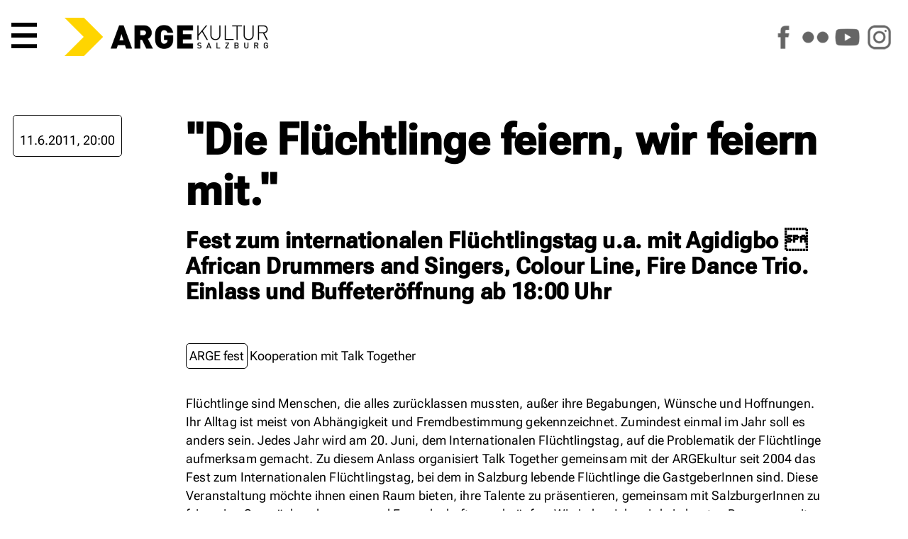

--- FILE ---
content_type: text/html; charset=utf-8
request_url: https://www.argekultur.at/Event/10201/die-fluechtlinge-feiern-wir-feiern-mit
body_size: 7890
content:


<!DOCTYPE html>
<html lang="de">
  <head>
    <meta charset="utf-8">
    <meta name="author" content="Johannes Amersdorfer">
    <meta name="robots" content="follow, index, NOODP">	
    <meta name="viewport" content="width=device-width, height=device-height, initial-scale=1.0, maximum-scale=4.0, user-scalable=1">
	
	<meta name="description" content="Veranstaltung am 11.6.2011 um 20:00 Uhr">
	<meta name="keywords" content="Arge,Kultur,Salzburg,Österreich,Austria,Verein,Arbeitsgemeinschaft,Zentrum,Initiative,Politik,Nonntal,Veranstaltung,Event,Auff&uuml;hrung,Bildung,Musik,Konzert,Workshop,Kurs,Tagung,Beisl,Kunstfehler,Neue Medien,Jazz,Weltmusik,Elektronik,HipHop,Diskursiv,Diskussion,Roter Salon,Medienkunst,Culture Space Pilot,Kabarett,Jazzseminar,Kinderwoche,Kinderkulturwoche,Kindertheater,Fingerprints,Theater,Tanz,Performance,Rock,Pop,Folk,Avantgarde,Independent,live">
	
	<title>ARGEkultur Salzburg - &quot;Die Fl&#252;chtlinge feiern, wir feiern mit.&quot; -  am 11.6.2011 um 20:00 Uhr</title>
	<script type="application/ld+json">
{
  "@context": "https://schema.org",
  "@type": "Event",
  "name": "\"Die Flüchtlinge feiern, wir feiern mit.\"",
  "startDate": "2011-06-11T20:00:00+02:00",
  "endDate": "2011-06-11T23:59:00+02:00",
  "eventAttendanceMode": "https://schema.org/OfflineEventAttendanceMode",
  "eventStatus": "https://schema.org/EventScheduled",
  "location": {
    "@type": "Place",
    "name": "ARGEkultur Salzburg",
    "address": {
      "@type": "PostalAddress",
      "streetAddress": "Ulrike-Gschwandtner-Straße 5",
      "addressLocality": "Salzburg",
      "postalCode": "5020",
      "addressCountry": "AT"
    }
  },
  "description": "",
  "offers": {
    "@type": "Offer",
    "name": "Freier Eintritt",
    "url": "https://www.argekultur.at/Event/10201/die-fluechtlinge-feiern-wir-feiern-mit",
    "price": "0",
    "priceCurrency": "EUR"
  },
  "organizer": {
    "@type": "Organization",
    "name": "ARGEkultur Salzburg",
    "url": "https://www.argekultur.at"
  }
}
</script>
	<link rel="canonical" href="https://www.argekultur.at/Event/10201/die-fluechtlinge-feiern-wir-feiern-mit" />
    
	<link rel="apple-touch-icon" sizes="180x180" href="/apple-touch-icon.png">
	<link rel="icon" type="image/png" sizes="32x32" href="/favicon-32x32.png?v=2">
	<link rel="icon" type="image/png" sizes="16x16" href="/favicon-16x16.png?v=2">
	<link rel="manifest" href="/site.webmanifest">
	<link rel="mask-icon" href="/safari-pinned-tab.svg" color="#5bbad5">
	<meta name="msapplication-TileColor" content="#da532c">
	<meta name="theme-color" content="#ffffff">

		

    <meta name="geo.placename" content="Salzburg, Austria">
    <meta name="geo.position" content="47.794274;13.055834">
    <meta name="geo.region" content="AT-Salzburg">
    <meta name="ICBM" content="47.794274, 13.055834">
    
    <meta name="verify-v1" content="gcEN1bACF7niVxkIgJt7ys/tdS51QuGqgTkN8sWd/9A=">	
	<link rel="manifest" href="/manifest.json">
	
	<link rel="preload" href="/css/fonts/RobotoFlex3.woff2" as="font" type="font/woff2" crossorigin="anonymous">
	
    <link rel="alternate" type="application/rss+xml" title="RSS" href="https://www.argekultur.at/newsticker/rss2.xml">
    <link rel="alternate" type="application/rdf+xml" title="RSS" href="https://www.argekultur.at/newsticker/rss1.xml">
    <link rel="alternate" type="application/atom+xml" title="RSS" href="https://www.argekultur.at/newsticker/atom.xml">
            
    <script src="/Ars/Resources/Scripts/System.js" type="text/javascript"></script>
	
	<link type="text/css" href="/css/jquery-ui-1-12-1-min/jquery-ui-1-12-1-min.css" rel="stylesheet">

	

    <script type="text/javascript" src="/js/jquery-3.7.0.min.js"></script>
	<script type="text/javascript" src="/ars/Resources/Scripts/jQuery.js"></script>
	
	
      
	<!-- include slideshow css for index.aspx -->
    <link rel="stylesheet" href="/css/responsiveslides.css" type="text/css" media="screen">
	
    <script type="text/javascript" src="/js/jquery-elastic-1-6-11-min.js"></script>

	
	<script type="text/javascript" src="/ars/Resources/Scripts/jquery-calls-common.js"></script>
	
	
	<!-- Tags -->
  <script src="/Ars/Arge/Html/Scripts/Tags.js?Version=4.2.26"></script>

  <!-- Preise -->
  <script src="/Ars/Arge/Html/Scripts/Prices.js?Version=4.2.26"></script>


<link rel="stylesheet" type="text/css" media="print" href="/css/v-638537184878146744/main_print_styles.css">

<link rel="stylesheet" type="text/css" media="screen" href="/css/v-639016655807649855/styles_screen_common.css">

<!--
<link rel="stylesheet" type="text/css"  media="screen" href="/css/v-637560735287001863/slimmenu.conv.css">

-->

<script src="/js/access-script.js" defer></script>

<style>
.svgarge path { transition: fill .4s ease; }
.svgarge path { fill: black; }
.svgarge path:hover { fill: white; }


</style>

</head>
<body>



  <header class="mnHead fsIMG" id="top">
	
	<nav class="main-nav" id="menu1">
      <button class="menu-trigger">  <!-- style="font-size: var(--fntH2);line-height: .6em;" -->
        <svg class="icon" viewBox="0 0 100 100"> <-- style="max-height:.7em;height:100%;width:1em;"> -->
          <path d="M 0,0 L 100,0 L 100,16 L 0,16 z M 0,42 L 100,42 L 100,58 L 0,58 z M 0,84 L 100,84 L 100,100 L 0,100 z"></path>
        </svg>
        <span class="sr-only">Hauptmenü</span>
      </button>
	  
	  
      <ul>
        <li><a href="/">Start</a></li>
        <li><a href="/events">Programm</a></li>		
		<li><a href="/digital">ARGEdigital</a></li>      
        <li><a href="/wir">Über uns</a></li>
        <li><a href="/service">Service</a></li>
		<li class="icoLogout"><a href="/Ars/Arge/Startup/LoginPage.aspx">Anmelden</a></li>
		<li style="display: flex; width: 10em;" class="soc"><a href="https://www.facebook.com/argekultur"><img src="/i/icons/s_facebook.png" alt="ARGEkultur auf Facebook" style="width: 100%;"></a><a href="https://www.flickr.com/argekultur"><img src="/i/icons/s_flickr.png" alt="ARGEkultur auf Flickr" style="width: 100%;"></a><a href="https://www.youtube.com/argekultur"><img src="/i/icons/s_youtube.png" alt="ARGEkultur auf YouTube" style="width: 100%;"></a><a href="https://www.instagram.com/argekultursalzburg/"><img src="/i/icons/s_instagram.png" alt="ARGEkultur auf Instagram" style="width: 100%;"></a></li>
	  </ul>
		
 
    </nav>

	<a href="/" class="iNoH" style="line-height: 0;">
		<picture>
			<source type="image/webp" srcset="/i/RZ_ARGEkultur_Logo_rgb.webp" fetchpriority="high">
			<source srcset="/i/RZ_ARGEkultur_Logo_rgb.png" type="image/png" fetchpriority="high"> 
			<img src="/i/RZ_ARGEkultur_Logo_rgb.gif" alt="ARGEkultur Salzburg Logo" style="max-height: 3em; max-width: 100%;" fetchpriority="high">
		</picture>
	</a>

<!--	
	<div class="logo">
		<svg id="svg_css_ex1" viewBox="0 0 100 100" xmlns="http://www.w3.org/2000/svg">
			<title>Pfeil</title>
			<path stroke="none" d="M 0,0 L 50,0 L 100,50 L 50,100 L 0,100 L 50,50 z" fill="rgb(var(--colSec))"></path>
		</svg>
		<div>
			<strong>ARGE</strong><span class="kultur">KULTUR</span> <span class="salzburg">SALZBURG</span>		
		</div>
	</div>
-->		
	<div class="asm iNoH">	
		<a href="https://www.facebook.com/argekultur"><img src="/i/icons/s_facebook.png" alt="ARGEkultur auf Facebook"></a>		
		<a href="https://www.flickr.com/argekultur"><img src="/i/icons/s_flickr.png" alt="ARGEkultur auf Flickr"></a>
		<a href="https://www.youtube.com/argekultur"><img src="/i/icons/s_youtube.png" alt="ARGEkultur auf YouTube"></a>
		<a href="https://www.instagram.com/argekultursalzburg/"><img src="/i/icons/s_instagram.png" alt="ARGEkultur auf Instagram"></a>           
	</div>

<!--
	

	
		<div class="clk evRes" style="padding: 2px 5px;"><a href="/Ars/Arge/Startup/LoginPage.aspx">Login</a></div>
	
-->	
  </header>  
  
<article id="main" role="main">





<style>
P { 
	width: min(50rem,100%);
}
.mnIMG { 
	width: 100%; 
	height: 100vh;
	object-fit: cover;
}

HEADER {

}
HEADER H1 {
	margin-top: 0;
}
HEADER H2 {
	margin-top: 1rem;
	font-size: var(--fntH4);
}

/*
.evShortText { 
	padding: 1rem;
	border-radius: 5px;
	background: rgba(var(--colPri), var(--tra20)); 
}
*/

.mnWrap111_fsEv .tagSeries {
	margin-bottom: 2rem;
	display: flex;
	gap: .3em;
	flex-wrap: wrap;
	align-items: center;
}

.mnWrap111_fsEv .tagSerie {
	padding: 4px;
	border: 1px solid rgb(var(--colBckDk));
	border-radius: 5px;
}


.mnCont FOOTER {
	width: min(50rem,100%);
	

}

.evTicketLocation {
	white-space: normal;

}



UL.staff {
  display: grid;
  grid-template-columns: repeat(auto-fit, minmax(min-content, 400px));
  gap: 1.5rem 3rem;
  margin: 2.5em 0;
}
UL.staff, UL.staff LI {
  padding-left: 0;
  text-indent: 0;
}

UL.staff LI::before
{
  content: '';
  padding-right: 0;

}

/*
UL.staff LI:nth-child(2n+1) {
  text-align: right;  
}
*/

UL.staff LI SPAN:first-child {  
  font-size: 1.4rem;
  line-height: 1.1em;
  margin-bottom: .3em;
}
UL.staff LI SPAN { 
  display: block;
}

@media screen and (min-width: 700px) {
	UL.staff LI.span2 { grid-column: span 2; }
	UL.staff LI.restart { grid-column-start: 1; }
}
@media screen and (max-width: 700px) {
	UL.staff { grid-template-columns: 1fr; }
}


</style>





<style>


.fsEv {
	grid-area: fsEv;
	position: relative;
	width: 100%;
	height: var(--carousel-height_fs);
	margin: 0 auto;
}
.fsEv.noIMG {
	height: 0;
}

.articleEv {
	grid-area: articleEv;

	display: grid;
		
	grid-template-areas:			 
			"copyEv copyEv copyEv"
			"ticketsEv mainEv ."
			". linksEv .";			
			
	grid-template-columns: minmax(auto, 1fr) minmax(700px, 1400px) minmax(auto, 1fr);
	
	gap: 2rem;
}
.articleEv.noIMG {
	margin-top: 7em;
}

.ticketsEv {
	grid-area: ticketsEv;
	
	display: grid;
	grid-template-columns: 1fr 1fr;
	gap: 3rem;
	margin-left: 1rem;	
	grid-template-rows: auto;
	height: min-content;
}

.mainEv {
	grid-area: mainEv;
}

.linksEv {
	grid-area: linksEv;
}

.copyEv {
	grid-area: copyEv;
	
	font-size: var(--fntS);
	text-align: right;
	padding-right: 1rem;
}



@media (max-width: 1100px) {
	.fsEv { height: unset;  margin-top: 5em; }
	.mnIMG { height: unset; object-fit: unset; }
	
	.articleEv {
		grid-template-areas: "copyEv" "ticketsEv" "mainEv" "linksEv";
		grid-template-columns: 1fr;		
		padding: 1em;	
	}
}

@media (max-width: 600px) {
	.ticketsEv {
	grid-area: ticketsEv;
	
	display: grid;
	grid-template-columns: 1fr;
	}
}

</style>



<form method="post" action="./die-fluechtlinge-feiern-wir-feiern-mit?EventID=10201" id="EventDetails" class="mnWrap111_fsEv">
<div class="aspNetHidden">
<input type="hidden" name="__VIEWSTATE" id="__VIEWSTATE" value="/[base64]" />
</div>

<div class="aspNetHidden">

	<input type="hidden" name="__VIEWSTATEGENERATOR" id="__VIEWSTATEGENERATOR" value="0C478FBD" />
</div>
	

<div class="fsEv noIMG"></div>


<article class="articleEv noIMG">

	

	<div class="ticketsEv">
	
		
					
				
					<div class="evSel">
					
						
												
						
						<div class="freeBtn"></div>
							  
						<time datetime="2011-06-11T20:00:00">11.6.2011, 20:00</time>				  
					  
						
					</div>
							  
					
				


						


	   
	</div>
	<div class="mainEv">
		
		<header>
			<h1>&quot;Die Fl&#252;chtlinge feiern, wir feiern mit.&quot;</h1>
			<h2>Fest zum internationalen Fl&#252;chtlingstag u.a. mit Agidigbo  African Drummers and Singers, Colour Line, Fire Dance Trio. Einlass und Buffeter&#246;ffnung ab 18:00 Uhr</h2>
		</header>
		
		<!-- 11.6.2011 um 20:00 Uhr -->
		
		<div class="tagSeries">	
			<span class="tagSerie"> ARGE fest</span>
			
			   <span>Kooperation mit Talk Together</span>
			
		</div>
		
				
		
			
		<p>Flüchtlinge sind Menschen, die alles zurücklassen mussten, außer ihre Begabungen, Wünsche und Hoffnungen. Ihr Alltag ist meist von Abhängigkeit und Fremdbestimmung gekennzeichnet. Zumindest einmal im Jahr soll es anders sein. Jedes Jahr wird am 20. Juni, dem Internationalen Flüchtlingstag, auf die Problematik der Flüchtlinge aufmerksam gemacht. Zu diesem Anlass organisiert Talk Together gemeinsam mit der ARGEkultur seit 2004 das Fest zum Internationalen Flüchtlingstag, bei dem in Salzburg lebende Flüchtlinge die GastgeberInnen sind. Diese Veranstaltung möchte ihnen einen Raum bieten, ihre Talente zu präsentieren, gemeinsam mit SalzburgerInnen zu feiern, ins Gespräch zu kommen und Freundschaften zu knüpfen. Wie jedes Jahr wird ein buntes Programm mit Theater-, Musik- und Tanzvorführungen geboten, außerdem werden kulinarische Köstlichkeiten aus verschiedenen Kontinenten aufgetischt.</p>

<p>Einlass und Buffet ab 18:00 Uhr, Programmbeginn 20:00 Uhr, Eintritt frei!</p>		               

	</div>
		
	<footer class="linksEv">
			
			<!--
				
			-->

				<div>
					<p><strong>Veranstaltungen</strong> im
					<time datetime="2011-06"><a href="/Events/2011/6">Juni 2011</a></time>
					</p>
				</div>
				
			<!--
				
						
							<div>							
								<ul class="cls">
						
							<li><a href="//www.talktogether.org">www.talktogether.org</a></li>
					 
					   
							</ul>
						</div>
					                       
			-->

		</footer>
		
	


	<!--        
		<aside class="evDetails">
				
			

				<div class="alBoxExtra p1l clearfix">  
					<p><strong>Diese Veranstaltung teilen auf</strong></p>
						<div>
							<a href="https://www.facebook.com/sharer.php?u=https://www.argekultur.at/Event/10201/die-fluechtlinge-feiern-wir-feiern-mit"><img src="/i/icons/sw_facebook.png" alt="Auf Facebook teilen"></a>							
						</div>
				</div>  


			<div class="box02"><img alt="Info" class="w100" src="/i/2020_corona.png"> Detaillierte Informationen zum Veranstaltungsbesuch finden Sie <a href="/downloads/f/ki/Informationen_zum_Veranstaltungsbesuch_in_der_ARGEkultur.pdf">hier</a> zum Download.</div>

			</div>
		</aside>
	-->
	
</article>	
	
	
	
	
<script>
/*
	function isEmpty(element){
	  return !$.trim(element.html())
	}
	
	$(".ticketBox").each(function() {
	  var box = $(this);
	  var body = box.find(".evTicketButton DIV");

	  if(isEmpty(body)) {
	//	console.log("EMPTY");
		box.remove();
	  } 
	});
	
	if(	$(".evTickets").has(".ticketBox").length <= 0)
	{
		$(".evTickets").remove();
		// console.log("no");
	}

 
$.fn.moveIt = function(){
	  var $window = $(window);
	  var instances = [];
	  
	  $(this).each(function(){
		instances.push(new moveItItem($(this)));
	  });
	  
	  window.onscroll = function(){
		var scrollTop = $window.scrollTop();
		instances.forEach(function(inst){
		  inst.update(scrollTop);
		});
	  }
	}

	var moveItItem = function(el){
	  this.el = $(el);
	  this.speed = parseInt(this.el.attr('data-scroll-speed'));
	};

	moveItItem.prototype.update = function(scrollTop){
	  this.el.css('transform', 'translateY(' + (scrollTop / this.speed) + 'px)');
	};

	// Initialization
	$(function(){
	if (window.matchMedia("(min-width: 600px)").matches) {

			$('[data-scroll-speed]').moveIt();
	  }
	});
*/
</script>
	
	

     
</form>


  </article>  
  
  <footer class="mnFoot">
  
		<div class="sm iNoH">	
			<a href="https://www.facebook.com/argekultur"><img src="/i/icons/s_facebook.png" alt="ARGEkultur auf Facebook"></a>		
			<a href="https://www.flickr.com/argekultur"><img src="/i/icons/s_flickr.png" alt="ARGEkultur auf Flickr"></a>
			<a href="https://www.youtube.com/argekultur"><img src="/i/icons/s_youtube.png" alt="ARGEkultur auf YouTube"></a>
			<a href="https://www.instagram.com/argekultursalzburg/"><img src="/i/icons/s_instagram.png" alt="ARGEkultur auf Instagram"></a>           
		</div>
		
		<ul class="c1">                
			<li><a href="/">Home</a></li>
			<li><a href="/service/">Öffnungszeiten</a></li>
			<li class="jobs"><a href="/jobs/" >Jobs</a></li>
			<li><a href="/service/faq.aspx">FAQ</a></li>
			<li><a href="/service/agb.aspx">AGB</a></li>
			<li><a href="/service/datenschutz.aspx">Datenschutzerklärung</a></li>
			<li><a href="/service/impressum.aspx">Impressum</a></li>		
		</ul>  
	  
	</footer>


	<a href="#top" class="back-top iNoH" title="Top of Page" style="display:none;position:fixed; bottom:20px;right:20px;transition: background-color 1s ease-out;line-height:0;z-index: 999;"><img src="/i/icons/s_to_top_o.png" style="width:5rem;" alt="scroll to top"></a>
	
	<style>
	.back-top:hover {
	  background-color: rgb(var(--colSec));
	}
	</style>

<!--
	<script src="/js/jquery.slimmenu.new.js"></script>
-->
	<script>
	// fade in #back-top
	$(function () {
		$(window).scroll(function () {
			if ($(this).scrollTop() > 500) {
				$('.back-top').fadeIn();
			} else {
				$('.back-top').fadeOut();
			}
		});

		// scroll body to 0px on click
		$('.back-top').click(function () {
			$('body,html').animate({
				scrollTop: 0
			}, 1600);
			return false;
		});
	});
	</script>
	
</body>
</html>


--- FILE ---
content_type: text/css
request_url: https://www.argekultur.at/css/responsiveslides.css
body_size: -170
content:
/*! http://responsiveslides.com v1.51 by @viljamis */

.rslides, .fullslides {
  position: relative;
  list-style: none !important;
  overflow: hidden;
  width: 100%;
  padding: 0;
  margin: 0;
  }

.rslidesCredits { margin-bottom: 2em; text-align: center; font-size: 85%; }
  
.rslides li, .fullslides li {
  list-style: none !important;
  margin-left: 0;
  position: absolute;
  display: none;
  width: 100%;
  left: 0;
  top: 0;
  }

.rslides li:first-child, .fullslides li:first-child {
  position: relative;
  display: block;
  float: left;
  }

.rslides img, .fullslides img {
  display: block;
  height: auto;
  float: left;
  width: 100%;
  border: 0;
  }
  
.rslides_tabs, .fullslides_tabs {
  list-style: none !important;
  padding: 0;
/*  background: rgba(0,0,0,.25);
  box-shadow: 0 0 1px rgba(255,255,255,.3), inset 0 0 5px rgba(0,0,0,1.0);
  -moz-box-shadow: 0 0 1px rgba(255,255,255,.3), inset 0 0 5px rgba(0,0,0,1.0);
  -webkit-box-shadow: 0 0 1px rgba(255,255,255,.3), inset 0 0 5px rgba(0,0,0,1.0);
*/ 
  font-size: 1em;
  list-style: none;
  margin: 0;
  max-width: 100%;
  padding: .3em 0;
  text-align: center;
  width: 100%;
  }
  
.fullslides_tabs { margin-bottom: 0; }

.rslides_tabs li, .fullslides_tabs li {
  display: inline;
  float: none;
  margin-left: .5em;

  }

.rslides_tabs a, .fullslides_tabs a {
/*
  width: auto;
  line-height: 20px;
  padding: 9px 20px;
  height: auto;
  background: transparent;
  display: inline;
  text-decoration:none;
  */
    background: none repeat scroll 0 0 rgba(0, 0, 0, 0.2);
/*    border-radius: 15px 15px 15px 15px; */
    box-shadow: 0 0 2px 0 rgba(0, 0, 0, 0.3) inset;
    display: inline-block;
    height: .6em;
    overflow: hidden;
    text-indent: -9999px;
    width: 1.2em;

  }

.rslides_tabs li:first-child, .fullslides_tabs li:first-child {
  margin-left: 0;
  }

.rslides_tabs .rslides_here a, .fullslides_tabs .fullslides_here a {
	background: none repeat scroll 0 0 rgba(246, 0, 102, 0.8);
}


.rslides .caption {
    background: rgba(0,0,0,.5);
    bottom: 0;
    color: #fff;
    display: block;
    font-size: 1em;
    left: 0;
    margin: 0;
    max-width: none;
    padding: .3em .5em;
    position: absolute;
    right: 0;
    text-shadow: none;
    z-index: 2;
}

.rslides .caption .date {
		color:#ff0;
		margin-bottom:.5em;
		font-family: 'roboto_condensed_regular',sans-serif;
		font-size: 1.2em;

	}
	
.rslides .caption P {
	color: #fff;
	font-family: 'roboto_condensed_regular',sans-serif;
}

.rslides A:link, .rslides A:visited {
		color: #fff !important;
	}


/************ settings for full-view ****************/

@media only screen and (min-width: 699px) {
	
	.rslides_tabs, .rslides img {
	  width: 100%;
	}

	.rslides .caption {				
		bottom: 20px;
		left: 20px;
		right: 200px;
		background: rgba(0,0,0,.5);
		color: #444;
		padding: 10px;		
	}	
	
	
}

/***********************************************************/


--- FILE ---
content_type: text/css
request_url: https://www.argekultur.at/css/v-639016655807649855/styles_screen_common.css
body_size: 36838
content:
@charset "utf-8";


:root {
	
  --carousel-height_fs: 100vh;
  --slide-width_fs: 100%;
  
  --carousel-height_s: 400px;
  --slide-width_s: calc(100% / 3);
	
	
  --hotWidth: 1400px;

/* bright sun, lilac */
  --colPri:   255, 217, 0;
  --colPriDk: 255, 217, 0; 
  --colPriLt: 255, 217, 0;

  --colPri:   255, 217, 0;
  --colPriDk: 255, 217, 0;
  --colPriLt: 255, 217, 0;

  --colSec:   255, 217, 0;
  --colSecDk: 200, 185, 0; 
  /* --colSecLt: 255, 240, 50; */
  --colSecLt: 255, 245, 185;
  
  --colBck:   255,255,255;
  --colBckMd: 245,245,245;
  --colBckDk: 0,0,0;  
  
  --colErr: 176,0,32;
  
  --colFntLt: 255,255,255;
  --colFntDk: 0,0,0;
  
  --colFntDis: 120,120,120;

  /* https://material.io/resources/color/#!/?view.left=0&view.right=0&primary.color=9b27b0&secondary.color=FF9800 
	 https://material.io/design/color/the-color-system.html
  */

  --fntXS: 1.2rem;   /* 12px */
  
  --tra10: .10;
  --tra15: .15;
  --tra20: .20;
  --tra30: .30;
  --tra40: .40;
  --tra45: .45;
  --tra50: .50;
  --tra60: .60;
  --tra70: .70;
  --tra75: .75;
  --tra80: .80;
  --tra90: .90;
  --tra100: 1;

  --base-size: 1.125em; /* 17px */
  /* 1.125em = 18px; */
  
  --type-scale: 1.1;  /* https://type-scale.com/ */
  --fntH5: calc(var(--base-size) * var(--type-scale));
  --fntH4: calc(var(--fntH5) * var(--type-scale));
  --fntH3: calc(var(--fntH4) * var(--type-scale));
  --fntH2: calc(var(--fntH3) * var(--type-scale));
  --fntH1: calc(var(--fntH2) * var(--type-scale)); 
  
  --fnt:  1rem;
  --fntL: calc(var(--fnt) * var(--type-scale));
  --fntS: calc(var(--fnt) / (var(--type-scale) * var(--type-scale)));
  
  --hghtHdr: 50px; 
  
  --colTblSel: 41, 188, 250;
  
}

@font-face {
    font-family: 'fnt';
	src: url('/css/fonts/RobotoFlex3.woff2') format('woff2'), url('/css/fonts/Roboto-Regular.ttf') format('ttf');
	
	/* https://fonts.google.com/specimen/Roboto+Flex/tester?category=Serif,Sans+Serif,Display&vfonly=true */
		
}

@media (min-width: 480px) {
  :root {  
	--type-scale: 1.15; 
	
	}
}
@media (min-width: 768px) {
  :root {
	--type-scale: 1.25;
	}
}


HTML,BODY,DIV,DL,DT,DD,UL,OL,LI,H1,H2,H3,H4,H5,H6,PRE,CODE,FORM,FIELDSET,FIGCAPTION,FIGURE,LEGEND,INPUT,TEXTAREA,P,BLOCKQUOTE,TH,TD {margin:0;padding:0;}
TABLE {border-collapse:collapse;border-spacing:0;}
FIELDSET,IMG {border:0;}
ADDRESS,CAPTION,CITE,CODE,DFN,EM,FIGCAPTION,FIGURE,STRONG,TH,VAR {font-style:normal;font-weight:normal;}
LI {list-style:none;}
CAPTION,TH {text-align:left;}
/* h1,h2,h3,h4,h5,h6{font-weight:normal;} */
Q:BEFORE,Q:AFTER {content:'';}
ABBR,ACRONYM {border:0;font-variant:normal;}
SUP,SUB {vertical-align: baseline;}
INPUT,TEXTAREA,SELECT {font-family:inherit;font-size:inherit;font-weight:inherit;}
FIGURE { position:relative; }


HTML {
	font-size: var(--base-size);
	
	width:100%;

	line-height: 1.4;
	
	text-rendering: optimizeLegibility;
	font-kerning: normal;	
	
	box-sizing: border-box;
	
	scroll-padding-top: 200px; /* adjust for sticky header of office-calendar */
	scroll-behavior: smooth;
}
BODY { 
	font-family: 'fnt';
	line-height: 1.45; 	
	
	background: rgb(var(--colBck));
	color: rgb(var(--colFntDk));
	
}

H1, H2, H3, H4, H5, .articleEv .mainEv P, .ticketAssEvInfo, .evIntCal .evTitle  { word-break: break-word; }


::selection { background-color: rgb(var(--colBckDk)); color: rgb(var(--colFntLt)); }

*, *:before, *:after {
  box-sizing: inherit;
}

HTML, BODY, .mnWrap { 
	height: 100%;
/*
	min-height: 100vh;
	min-height: -moz-available;
	min-height: -webkit-fill-available;
	min-height: fill-available;
*/
 }

/* H1, H2, H3, H4, H5, H6 { font-size: var(--fnt); line-height: 1em; } kinda reset */

H1 {font-size: var(--fntH1);}
H2 {font-size: var(--fntH2);}
H3 {font-size: var(--fntH3);}
H4 {font-size: var(--fntH4);}
H5 {font-size: var(--fntH5);}
H6, P {font-size: var(--fnt);}
SMALL {font-size: var(--fntS); }
.fntL { font-size: var(--fntL); }

.defW { width: min(50rem,100%) !important; }

H1, H2, H3, H4, H5, H6 {
  margin: 2.75rem 0 1rem;  
  font-variation-settings: "wght" 600;
  line-height: 1.15;
  letter-spacing: .02em;
}

@media (max-width: 800px) {
	H1, H2, H3, H4, H5, H6, P, LI { hyphens: auto; }
}

P, LI { 
	letter-spacing: 0.01em;	
	font-variation-settings: "wght" 400; 	
}

P { margin-bottom: .85em; }

I, EM	     { font-style:  italic; }
B, STRONG    { font-variation-settings: "wght" 600;  }
CENTER       { text-align:  center; }
U		     { text-decoration: underline; }
SUP, SUB  {
	font-size: 70%;
    line-height: 0;
    position: relative;   
}
SUP {  top: -.5em; }
SUB {  bottom: -0.25em;  }

/*
IMG { vertical-align: middle; }
*/

.visHidden { display: none; }
.visPointer { cursor: pointer; }



/******** forms ************/

/*
FIELDSET, FIELDSET.login {
    background: #fbfbfb;
    border: 1px solid #bbb;
	margin-bottom: 1em;
	padding: 1em;
    position: relative;
}
FIELDSET.login {
	background: #ffa;
	border: 1px solid #cc0;
}

FIELDSET LEGEND, FIELDSET.login LEGEND {
    background: #fff;
    border: 1px solid #bbb;
    font-size: 1.1em;
    padding: 0.4em 0.8em;
}
FIELDSET.login LEGEND {
	border: 1px solid #cc0;
	font-weight: bold;
}

FIELDSET P { margin-bottom: 1em; }
FIELDSET.login P { margin-top:0; }

FIELDSET P LABEL, FIELDSET P INPUT { width: 98%; }

FIELDSET.login P LABEL {
	float: left;
	line-height: 2em;
	margin-right: 3%;
	text-align: right;
	width: 32%;
}
FIELDSET.login P INPUT, FIELDSET P INPUT.neutral { width: 60%; }
FIELDSET.login P INPUT.button { width: 35%; margin-left: 35%; }

FIELDSET P INPUT.neutral { border:none; background: #ebebeb; color:#444; padding:.2em; }
FIELDSET P INPUT.empty   { border:none; background: none; color:#444; padding:.2em; box-shadow:none; font-size: 10px; }

FIELDSET.login div.invalid { color: #f00; margin-left: 35%;}
*/

INPUT[type=text], INPUT[type=radio], INPUT[type=checkbox], INPUT[type=password], INPUT[type=email], INPUT[type=search], INPUT[type=url], INPUT[type=tel], INPUT[type=number], INPUT[type=range], INPUT[type=date], INPUT[type=month], INPUT[type=week], INPUT[type=time], INPUT[type=datetime], INPUT[type=datetime-local], TEXTAREA, SELECT {
	border:      1px solid rgb(var(--colBckDk));
	padding:     .2rem .4rem;
	background:	 rgb(var(--colBck));

}


/******** common ************/


OL    { margin: 0 0 1.5em 0; padding: 0; }
OL LI { margin-left: 1em; padding-left: 1em; margin-bottom: .5em; }

OL.num    { list-style-type: decimal; }
OL.num LI { list-style: inherit; }

CODE  { font-family: "Trebuchet MS",arial,geneva,helvetica,sans-serif; border-bottom: 1px dotted #960; }
PRE   { font-family: "Trebuchet MS",arial,geneva,helvetica,sans-serif; font-size: 0.9em; padding: 5px 2px 5px 7px; background: #ffd; border: 1px dotted #960; }

ABBR, ACRONYM, .help { border-bottom: 1px dotted #ff0; cursor: help; }


.error_message {
	display: none;
	outline: 2px solid red;
	padding: .3rem;
	margin-bottom: 1rem;	
}
[aria-invalid="true"] {
  outline: 2px solid red;
}

[aria-invalid="true"] ~ .error_message {
  display: block;
}


/*
.mnBox {
	text-align: justify;
	text-justify: inter-word;
	
	-webkit-hyphens: auto;
    -moz-hyphens: auto;
	-ms-hyphens: auto;
    hyphens: auto;
}
.mnBox H1, .mnBox H2, .mnBox H3, .mnBox H4 {	
	text-align: left;
	-webkit-hyphens: none;
    -moz-hyphens: none;
	-ms-hyphens: none;
    hyphens: none;
}


.mnBox * + H1 { margin-top: 2em; }
.mnBox H1 { margin-bottom: 1em; line-height: 1em; }
.mnBox * + H2 { margin-top: 1.7em; }
.mnBox H2 { margin-bottom: 1em; line-height: 1em; }
.mnBox * + H3 { margin-top: 1.4em; }
.mnBox H3 { margin-bottom: 1em; line-height: 1em; }
.mnBox * + H4 { margin-top: 1.2em; }
.mnBox H4 { margin-bottom: 1em; line-height: 1em; }
.mnBox P:last-child { margin-bottom:0; }

*.m0 + *, *.m0b + * { margin-top: 0; }

.mnBox ARTICLE > HEADER { margin-bottom: 2em; }
.mnBox ARTICLE > FOOTER { margin-top: 2em; }
.mnBox HEADER H1, .mnBox HGROUP H1, .mnBox HEADER H2, .mnBox HGROUP H2, .mnBox HEADER H3, .mnBox HGROUP H3, .mnBox HEADER H4, .mnBox HGROUP H4, .mnBox HEADER P, .mnBox HGROUP P { margin-top: .2em; margin-bottom: .2em; }
.mnBox HEADER > *:last-child, .mnBox HGROUP > *:last-child { margin-bottom: 0; }
*/

CANVAS { touch-action: double-tap-zoom;  }

/*
Q, BLOCKQUOTE { quotes: '‚' '‘' '„' '“'; }
Q[lang=en], BLOCKQUOTE[lang=en] {quotes: '\201C' '\201D' '\2018' '\2019'; }
Q:before, BLOCKQUOTE:before {content: open-quote;}
Q:after, BLOCKQUOTE:after {content: close-quote;}
*/
Q { quotes: '‚' '‘' '„' '“'; }
Q[lang=en] {quotes: '\201C' '\201D' '\2018' '\2019'; }
Q:before {content: open-quote;}
Q:after {content: close-quote;}

FIGURE.quote {
	margin-left: auto;
    margin-right: auto;
    width: min(50rem,100%);
  /*
	width: min(30rem,100%);
	padding-left: 3em;
	margin: 2.5em 0;
	*/
}
FIGURE.quote BLOCKQUOTE { font-style: italic; }
FIGURE.quote FIGCAPTION:before { content: "— "; }
FIGURE.quote FIGCAPTION { margin-top: .5em;  }

/*
BLOCKQUOTE + FIGCAPTION:before { content: "— "; }
BLOCKQUOTE + FIGCAPTION { font-style:italic; padding: .3em 0; }
.hiCiteR BLOCKQUOTE + FIGCAPTION { padding:0; }

.cit01, .hiCiteR {
	margin: 1em 0 1em 1em;
	float:right;
	width:35%;
	font-size:1.5em;
	line-height:1.25em;	
}
.cit01 DIV P, .hiCiteR BLOCKQUOTE, .hiCiteR FIGCAPTION { text-align:left; margin:0; -moz-hyphens: none !important; -webkit-hyphens: none !important; -ms-hyphens: none !important; }
.cit01 .citName, .hiCiteR FIGCAPTION { color:#999; }
.hiCiteR BLOCKQUOTE { margin-bottom:.3em;  }
.hiCiteR FIGCAPTION { line-height: 1em; font-size:.75em; }
*/



BUTTON:DISABLED, INPUT:DISABLED
{
  background: gray !important;
  color: whitesmoke !important;
  /* font-size: .8em !important; */
  padding: .3em;
  border: 0px !important;
  cursor: help !important;
    
}


select[readonly] {
  color: #666;
  background: #eee;
  pointer-events: none;
  touch-action: none;
}

INPUT[readonly], INPUT[readonly=readonly], INPUT[readonly=readonly]:HOVER { 
    background:#999;
	color:#eee;
	border:1px solid #666;
	box-shadow: none;
	cursor:default;
}
INPUT[disabled=disabled], INPUT[disabled=disabled]:HOVER { 
    background:#999;
	color:#eee;
	border:1px solid #666;
	box-shadow: none;
	cursor:default;
}



.hidden {
  visibility: hidden;
  
  display: none;
}


.mw100 { max-width:100%; }
.mw80 { max-width:80%; }
.mw50 { max-width:80%; }

.p03 TD, .p03 TH { padding: .3em; }
.p03_1 TD, .p03_1 TH { padding: .3em 1em;}

/*
.h001 { height:1px !important; }
.h100 { height:100% !important; }
.fullwidth, .w100 { width:100% !important; }
.mw100 { max-width:100% !important; }
.w99 { width: 99% !important; }
.w75 { width: 75% !important; }
.w50 { width: 50% !important; }
.w12 { width: 12% !important; }
.wReset, .wReset INPUT { width: auto !important; min-width: 0 !important; }
.m0 { margin:0 !important; }
.m0t { margin-top:0 !important; }
.m0l{ margin-left:0 !important; }
.m0r { margin-right:0 !important; }

.p0, .p0 TD, .p0 TH { padding:0 !important; }
.p05, .p05 TD, .p05 TH { padding:.5em !important; }
.p0b, .p0b TD, .p0b TH { padding-bottom:0 !important; }
.p1, .p1 TD, .p1 TH { padding:1em !important; }
.p1t, .p1t TD, .p1t TH { padding-top:1em !important; }
.p1l, .p1l TD, .p1l TH { padding-left:1em !important; }
.p1r, .p1r TD, .p1r TH { padding-right:1em !important; }
.p1b, .p1b TD, .p1b TH { padding-bottom:1em !important; }
.p2, .p2 TD, .p2 TH { padding:2em !important; }
.m4t { margin-top:4em !important; }
.m4b { margin-bottom:4em !important; }
.m2 { margin:2em !important; }
.m2t { margin-top:2em !important; }
.m2b { margin-bottom:2em !important; }
.m2l { margin-left:2em !important; }
.m2r { margin-right:2em !important; }
.m1 { margin:1em !important; }
.m1l { margin-left:1em !important; }
.m1t { margin-top:1em !important; }
.m1r { margin-right:1em !important; }
.m1b { margin-bottom:1em !important; }
.m05 { margin:.5em !important; }
.m05t { margin-top:.5em !important; }
.m05r { margin-right:.5em !important; }
.m05l { margin-left:.5em !important; }

.minCont4 { margin-right: -2.5em !important; margin-left: -2.5em !important; }


.h500px{ height:500px;}

.alR, .alR TH, .alR TD, TABLE.alR TD, .alRight,  .alRight TH,  .alRight TD,  TABLE.alRight TD  { text-align: right; }
.alL, .alL TH, .alL TD, TABLE.alL TD, .alLeft,   .alLeft TH,   .alLeft TD,   TABLE.alLeft TD   { text-align: left !important; }
.alC, .alC TH, .alC TD, TABLE.alC TD, .alCenter, .alCenter TH, .alCenter TD, TABLE.alCenter TD { text-align: center !important; }
.alT, .alT TH, .alT TD, TABLE.alT TD, .alTop,    .alTop TH,    .alTop TD,    TABLE.alTop TD    { vertical-align: top !important; }
.alM, .alM TH, .alM TD, TABLE.alM TD, .alMiddle, .alMiddle TH, .alMiddle TD, TABLE.alMiddle TD { vertical-align: middle !important; }
.alB, .alB TH, .alB TD, TABLE.alB TD, .alBottom, .alBottom TH, .alBottom TD, TABLE.alBottom TD { vertical-align: bottom !important; }

.alJ { text-align: justify; text-justify: inter-character; }

.flRight { float: right !important;  }

.fUpper { text-transform: uppercase; }
.fNoHyphen { hyphen: none !important; -moz-hyphens: none !important; -o-hyphens: none !important; -webkit-hyphens: none !important; -ms-hyphens: none !important; }
.l05 { letter-spacing:0.05em; }

.noWrap { white-space: nowrap !important; }

.fNorm { font-weight: normal !important; font-style: normal !important;  }

.disabled { color: #999; background: #eee !important; }
*/


.disabled { color: rgb(var(--colFntDis)); }
 
.alR { text-align: right; }
.alC { text-align: center; }

.fntS { font-size: var(--fntS); }

.w100 { width: 100%; }
  
.nWrp { white-space: nowrap; }

.m0 { margin: 0 !important; }
.m1b { margin-bottom: 1em !important; }
.m2b { margin-bottom:2em !important; }
.m3b { margin-bottom: 3em !important; }
.m4b { margin-bottom:4em !important; }
.m6b { margin-bottom: 6em !important; }
.m1t { margin-top: 1em !important; }
.m2t { margin-top: 2em !important; }	
.m3t { margin-top: 3em !important; }
.m6t { margin-top: 6em !important; }

.m0t { margin-top:0 !important; }
.m0b { margin-bottom:0 !important; }
.m05b { margin-bottom:.5em !important; }
   
  
/* settings for max-width 600px only */
/*
.outerDateCell { width: 6em; }

.ARStd TD, .ARStd TH { padding: .2em; }
.ARStdExtra TD, .ARStdExtra TH { padding: 1em; }

.monTitle, .monTitleEmpty, .outerDateCell, .outerDateCellCollapsed, .monProj, .monProjLogo, .monWorkmonProj, .monSundmonProj, .monContent, .monBorder, .eventReportFee, .eventReportRadioPanel, .eventReportSearch { border-top: 1px solid #aaa; }
.monTitle { text-align:center; font-size: 1.4em; padding: .6em 0; }
.monBack { width: 100% }
TABLE.monBack { border-collapse:separate;}
.monTitleEmpty { width: 6em; }
.monTitleEmpty, .monTitle, .monTitleBottom, .eventReportRadioPanel, .eventReportSearch { background: #ccc; }


.table-striped > TBODY > TR:nth-child(odd) > TD, .table-striped > TBODY > TR:nth-child(odd) > TH
{
	background-color: #ddd;
}
.table-bordered, .table-bordered > thead > tr > th, .table-bordered > tbody > tr > th, .table-bordered > tfoot > tr > th, .table-bordered > thead > tr > td, .table-bordered > tbody > tr > td, .table-bordered > tfoot > tr > td
{
  border: 1px solid #999;
}
.table-first-row-column TR:first-child TH, .table-first-row-column TD:first-child,
.table > thead > tr > .active, .table > tbody > tr > .active, .table > tfoot > tr > .active, .table > thead > .active > td,
.table > tbody > .active > td, .table > tfoot > .active > td, .table > thead > .active > th, .table > tbody > .active > th, .table > tfoot > .active > th
{
  background-color: #dd0;
}

.table-first-row-column.table-striped > TBODY > TR:nth-child(even) > TD:first-child
{
  background-color: #ff9;
}
.table-first-row-column.table-striped > TBODY > TR:nth-child(odd) > TD:first-child
{
  background-color: #dd7;
}
*/



.oldBrowserMessage { display: none; }
#contentPrint { display: none; }

/*
.dateDay   { display:block; }

.dateDigit {    
    font-size: 1.6em;
    line-height: 1.1em;
    white-space: nowrap;
	display: block;
}
.dateTime {
    font-size: 1em;
    line-height: 0.8em;
	display: block;
}


#content1 {	
	padding: 0;		
	display: grid;
	
	grid-template-columns: 60px auto 100px;
	grid-template-rows: 60px;
	align-items: center;
	
	z-index: 110;
	margin-left: 2.5em;
	position: sticky;
	top: 0;	
}

#content4 {
	padding: 2.5em;
	position: relative;
}
*/



/*
.topMenu { font-size:1.2em; color: #444; text-align: left; line-height: 1em; padding: 10px; }

.alignCenter,  TD.alignCenter, TABLE.alignCenter TR TD   { text-align: center !important; }
.alignLeft,    TD.alignLeft, TABLE.alignLeft TR TD       { text-align: left !important; }
.alignRight,   TD.alignRight, TABLE.alignRight TR TD     { text-align: right !important; }
.valignMiddle, TD.valignMiddle, TABLE.valignMiddle TR TD { vertical-align: middle !important; }
.valignTop,    TD.valignTop, TABLE.valignTop TR TD       { vertical-align: top !important;    }

.szSmaller { font-size: 0.85em; line-height: 140%; }
.sz07 { font-size: 0.7em; line-height: 120%; }
.szLarger   { font-size: 1.25em; line-height: 140%; }
.szXLarger { font-size: 1.5em; line-height: 140%; }
.sz2 { font-size: 2em; line-height: 130%; }
.sz3 { font-size: 3em; line-height: 120%; }

.lhSmaller { line-height: 130%; }

.textLineThrough { text-decoration: line-through; }

.darken01 { filter: brightness(94%); }
*/


/******** links ********/

A, A:LINK, A:VISITED, SUMMARY {
	background-color: rgb(var(--colPri));
	text-decoration-thickness: .14rem;
	text-underline-offset: .2em;
	color: rgb(var(--colFntDk));
	text-decoration-color: rgb(var(--colFntDk));
}
A:HOVER, SUMMARY:HOVER {
	background: rgb(var(--colBckDk));
	color: rgb(var(--colFntLt));
	text-decoration: none;	
}
A:FOCUS, SUMMARY:FOCUS {
	outline: .2rem solid black;
	border-radius: 5px;
}

.iNoH A:LINK, .iNoH A:VISITED, .iNoH A:HOVER, 
A.iNoH { background: none; }
.iNoH A:HOVER, .iNoH A:FOCUS, 
A.iNoH:FOCUS { outline: .2rem solid black; }

/*, .tagSerie, .tagLocation, .evMon #ShowAllMonths 
.mnCont A:LINK, footer .c1 A:LINK, .mnCont A:VISITED, footer .c1 A:VISITED, SUMMARY {
	color: unset;
	text-decoration: none;
	
	background-image: linear-gradient(rgb(var(--colBckDk)), rgb(var(--colBckDk)));
    background-position: 0 95%;
    background-repeat: no-repeat;    
	background-size: 100% 2px;
	
	background-color: rgb(var(--colPri));
}

/* .mnCont A:FOCUS, footer .c1 A:FOCUS, 
/* , SUMMARY:FOCUS 
.mnCont A:HOVER, footer .c1 A:HOVER, .mnCont A:ACTIVE, footer .c1 A:ACTIVE, SUMMARY:ACTIVE, SUMMARY:HOVER
 {
	background: rgb(var(--colBckDk));
	color: rgb(var(--colFntLt));
	text-decoration: none;
	background-image: none;
}
.mnCont A.btn:HOVER, footer .c1 A.btn:HOVER, .mnCont A.btn:ACTIVE, footer .c1 A.btn:ACTIVE, .mnCont A.btn:FOCUS {	
	color: rgb(var(--colFntLt));
	text-decoration: none;
	background-image: none;
}
*/


/*
.mnFoot A:LINK, .mnFoot A:VISITED {
	color: unset;
	text-decoration: none;
	
	background-image: linear-gradient(rgb(var(--colFntLt)), rgb(var(--colFntLt)));
    background-position: 0 1.13em;
    background-repeat: no-repeat;
    background-size: 0;
	background-size: 100% 2px;
}
.mnFoot .sm A { background-image: none; }
*/


/*
.mnCont A.btn:HOVER, footer .c1 A.btn:HOVER, .mnCont A.btn:ACTIVE, footer .c1 A.btn:ACTIVE, .mnCont A.btn:FOCUS 
*/
A.btn:HOVER, A.btn:ACTIVE
{
	color: rgb(var(--colFntLt));
	text-decoration: none;
	background-image: none;
}

.clk A, .clk A:HOVER, .clk A:ACTIVE { 
	background-image: none;
	background: none;
	color: rgb(var(--colFntDk)); 
	text-decoration: none;
}



/*******************************

UL.cls  { margin: 0 0 1rem 0; padding: 0; }
UL.cls LI { list-style-type: circle; margin-left: 1rem; }
UL.cls UL   { margin-bottom: 0; }
UL.cls UL LI { list-style-type: disc; margin-left: 1rem; }

UL.cls.m LI { margin-bottom: 3px; }

UL.hier  { margin: 0 0 1em 0; padding: 0; }
UL.hier LI { margin-left: 1em; margin-top:1em; font-size: 1.15em; }
UL.hier UL   { margin-bottom: 0; margin-top: .2em; }
UL.hier UL LI { list-style-type: disc; margin-left: 1em; font-size: 1rem; margin-top: 0; }

UL.url { margin-top: 0em; margin-bottom: 1.4em; }
UL.url LI { margin-left: 1em; margin-bottom: .4em; line-height: 1.3em; }

UL.staff LI {	
	list-style: none;	
}

P + UL.staff { margin-top: 2em; }
UL.staff + :not(.staff) { margin-top: 3em; }
UL.staff + UL.staff { margin-top: 1em; }


*******************************/

ARTICLE UL {
  list-style: none;
  margin-left: 0;
  padding-left: 0;
  margin-bottom: .2rem;
}

ARTICLE LI {
  padding-left: 1em;
  text-indent: -1em;
  margin-bottom: .2rem;
}
ARTICLE UL.cond LI {
  margin-bottom: 0rem;
}

ARTICLE LI:before {
  content: '»';
  padding-right: .5em;
  
}





/******** clipping icons 

.clWrap { position: relative; height: 40px; width: 40px; display: block; float: left; margin-right: calc((100% - 200px) / 4);}
.clWrap:last-child { margin-right:0;}
.clIMG { position: absolute; top: 0; left: 0; }
.clp1 { clip:rect(0 40px 40px 0); }
.clp2 { clip:rect(0 80px 40px 40px); left: -40px; }
.clp3 { clip:rect(0 120px 40px 80px); left: -80px;  }
.clp4 { clip:rect(0 160px 40px 120px); left: -120px;  }
.clp5 { clip:rect(0 200px 40px 160px); left: -160px;  }
.clp6 { clip:rect(0 240px 40px 200px); left: -200px;  }

******/

					  
/******** flexwidth videos ******/

.videoContainer {
	width: 100%;
	margin-bottom: 1em;
}
.videoContainer + :not(.videoContainer ) { margin-top: 2.5em; }
P + .videoContainer { margin-top: 3em; }
P.m0b + .videoContainer { margin-top: 0; }

.videoWrapper {
	position: relative;
	height: 0;
}

.videoWrapper div, .videoWrapper embed, .videoWrapper iframe, .videoWrapper object {
	position: absolute;
	width: 100%;
	height: 100%;
	left: 0;
	top: 0;
}

.videoSize16by9 {padding-bottom: 56.25%;}
.videoSize4by3  {padding-bottom: 75%;}

.videoChrome25 {padding-top: 1.9em;}

.videoWrapper IFRAME { border:0; }



/******** slides ******/



/****** flexwidth images *******/

.imageContainerLand, .imageContainerDyn {
	width:100%;	
	position:relative;
	line-height:0;
	margin-bottom: 2.2em;
	max-height: 36em;
	overflow:hidden;
}
.imageContainerLand:NOT(:first-child) {
	margin-top: 1.6em;
}

.imageContainerLand IMG, .imageContainerDyn IMG { width: 100%; }
.imageContainerLand P.caption, .imageContainerDyn P.caption { margin:0; }
.imageContainerLand .caption, .imageContainerDyn .caption, .imageContainerLand FIGCAPTION, .imageContainerDyn FIGCAPTION {
   bottom: 1em;  
   color: #444; 
   padding: .3em;
   position: absolute;
   right: 1em;
   font-size:.85em;
   line-height:1em;
   margin-left: 1em;
}
.imageContainerLand .caption A { color: #fff !important; }

FIGURE.botCaption IMG+FIGCAPTION 
{	
	bottom: 0;
	text-align: right;
	width:100%;
	position: relative;
}

.eventDetailsImgCredits { 
	position: absolute;
	top: 0;
	right: 2.5rem;
	opacity: .5;
	font-size: .8em;
 }


/****** common *******/

.monContent      { text-align: left; padding: .3em .8em;  }
.monContent H2   { font-size: 1.1em; }
.outerDateCell   { padding: .5em; }

.rslides .caption H1 { font-size: 1.5em; line-height: 1.1em; }
.rslides .caption { display:inherit; line-height:1.3em; }

.eventList { overflow:auto; }

.evTicketsTableCol, .evTicketsTable {
	margin-bottom: 2.5em;
	margin-left: -2.5em;
	color: #333;
	border-left: 2.5em solid #ddd;
	padding: 1em;
	background: #ededed;
	/* display: table; */
}

.evTickets { font-weight:400; font-size:1.1em; }
.evTicketsTable       { display: table; }
.evTicketsTable       .ticketBox { display:table-row; }
.evTicketsTableCol .ticketBox { display:table; margin-bottom:.4em; margin-right:.8em; }
.ticketBox .evTicketDay { margin-bottom: .2em; }
.ticketBox STRONG { font-size:1.2em; line-height:1em; }
.ticketBox .evTicketButton { display:table-cell; vertical-align: middle; padding: .3em .5em; text-align: center; }
.ticketBox .evTicketDate     { display:table-cell; padding: .3em .5em; }

.selectedEvent { background: #e3e356; }

.flex01 {
display: flex;
justify-content: space-between;
flex-wrap: wrap;
}
.flex02 {
display: flex;
justify-content: space-around;
flex-wrap: wrap;
}


.fxBox01 {
	display: flex;		
	flex-wrap: wrap;
	justify-content: space-between;
	align-items: stretch;
	gap: 20px;
	
	width: 100%;
}
.fx01 { flex: 1; }
.fx02 { flex: 2; }
.fx03 { flex: 3; }
.fx04 { flex: 4; }
.fx05 { flex: 5; }
.fx06 { flex: 6; }
.fx100 { flex-basis: 100%; }

@media only screen and (max-width: 900px) {
	.fxBox01 {
	  flex-direction: column;
	  flex-wrap: inherit;
	}
}

.fx03 > H3:first-child, .fx03 > H4:first-child, .fx03 > H5:first-child { margin-top: 0; }
.fx04 > H3:first-child, .fx04 > H4:first-child, .fx04 > H5:first-child { margin-top: 0; }
.fx05 > H3:first-child, .fx05 > H4:first-child, .fx05 > H5:first-child { margin-top: 0; }



/********************************************/

TABLE#CartLines { 
	margin-left: auto;
	margin-right: auto;
	width: min(50rem,100%);	
	
	border: 1px solid rgb(var(--colBckDk));
	border-radius: 5px;
}
#CartLines TD, #CartLines TH {
	padding: .3rem .5rem;
	
	border-bottom: 1px solid rgb(var(--colBckDk));
	border-top: 1px solid rgb(var(--colBckDk));
}
#CartLines TH { 		
	font-size: var(--fntL);
}
#CartLines TR.disabled TD { 
	background: #f00;
}
#CartLines H3, #CartLines H4, #CartLines H5 { margin-top: 0; }
#CartLines TH:nth-child(3), #CartLines TD:nth-child(3) { text-align: right; font-size: var(--fntL); }

.cartFt {  
	margin-left: auto;
	margin-right: auto;
	width: min(50rem,100%);
	text-align:right;
	border: 1px solid rgb(var(--colBckDk));
	padding:.5rem;
	font-size:var(--fntL);
}

/*
.ticketAssistentContainer_PriceDisplay { margin:1em 0; }
.ticketAssistentContainer_PriceDisplay TD { line-height: 1.1em; padding-top: .4em; padding-right: 1em; vertical-align: top;  }
.ticketAssistentContainer_PriceDisplay .priceTD { white-space: nowrap; font-weight: bold; }

.ticketAss .price { display: grid; grid-template-columns: 5em auto; column-gap: 10px; row-gap: 4px; margin-bottom: 4px; }
.ticketAss .price DIV { padding: 4px; vertical-align: middle; }
.ticketAss .price DIV:first-child { background:#afa; text-align:center; }
.ticketAss .price + .list { margin-top:20px; }
.ticketAss .container + .container { margin-top: 10px; border-top: 1px solid #999; padding-top: 10px;}
*/



.ticketAss, .ticketAssAmo {
	display: grid;
	grid-template-columns: min-content auto;
	gap: .5rem;
	margin-bottom: 1rem;
	width: 100%;
}
.ticketAss DIV:nth-child(2n+1) {
	white-space: nowrap;
	text-align: right;
}

.ticketAssDisc SPAN {
	display: grid;
	grid-template-columns: min-content auto;
	gap: .2rem .4rem;
}

.ticketAssEvInfo { 
	margin: 3rem 0 2rem; 
	border: 1px solid rgb(var(--colBckDk));
	width: min(50rem,100%);
	border-radius: 5px;	
	padding: 1rem;
}
.ticketAssEvInfoPlus {
	margin-bottom: 2rem;
}

.ticketAssEvInfo H4, .ticketAssEvInfoPlus H5 {
	margin-top: 0;
	margin-bottom: .3rem;	
}
.ticketAssEvInfo TIME {
	font-size: var(--fntL);
}

.ticketAssHint { margin-top: 1rem; margin-bottom: 1rem; }
.ticketAssHint H5 { margin:0; }

.ticketAssAmo {
    grid-template-columns: min-content min-content auto;
}

.ticketAss .future-price-block {
  margin-top: 1rem;
}

.ticketAss .future-price {
  color: silver;
}

#Discounts P { margin-bottom:.1em; }
	
	
FIELDSET {  
	width: min(50rem,100%);
	
	border: 1px solid rgb(var(--colBckDk));
	padding: 1rem;
	border-radius: 5px;
	
	margin-bottom: 1rem;
}
FIELDSET LEGEND {
	border: 1px solid rgb(var(--colBckDk));
	
	padding: .4rem;
}
FIELDSET > :last-child {
	margin-bottom: 0;
}
FIELDSET .col {  
	display: flex;
	flex-direction: column;
	margin-bottom: 1rem;
}
FIELDSET INPUT[type=text] {
	width: 100%;
}


/*********************************************/


/* CHECK
.eventTitleContainer { margin-bottom: 2em; }
.eventTitleContainer H1 { font-size: 2.1em; }
.eventSeries, .eventTitleContainer H1+H2, .eventTitleContainer H1+P, .eventTitleContainer TIME { font-size: 1.3em; }
.eventNewsContainer H2 { font-size: 1.2em; }
.eventNewsContainer.inv A:link, .eventNewsContainer.inv A:visited { color: #ff0 !important; }
.eventNewsContainer.inv A:active, .eventNewsContainer.inv A:hover, .eventNewsContainer.inv A:focus { color: #333 !important; background: #ff0 !important;  }
.eventTitleContainer .time, .eventTitleContainer TIME { color: #f90099; }
.eventSeries { color: #666; font-size: 1em; margin-bottom: .2em; padding-left: 5px; line-height: 2em; }
.eventSeries STRONG { font-weight: normal; }
*/


.test1 {
	width: calc(((100vw - (100vw - 100%)) - var(--hotWidth)) / 2);
	background: #f00;
	padding: 0;
	margin:0;
}


.eventNewsItem {
	
	display: flex;
	width:100%;
	
	flex-wrap: wrap;
	justify-content: space-between;
	
	background: #ddd;
		
}

.eventNewsItemIMG {
	flex: 6;		
	max-height: 350px;
}
.eventNewsItemIMG IMG {
	width: 100%;
	max-width: calc(var(--hotWidth) - 200px);
	height: 100%;
	object-fit: cover;	
}

.eventNewsItemText {
	flex: 2;
	padding: 20px;
	padding-right: calc(((100vw - (100vw - 100%)) - var(--hotWidth)) / 2);

	display: flex;
	flex-direction: column;
	justify-content: space-between;	
}
.eventNewsItemText TIME { line-height: 1.1em; }

@media screen and (min-width: 800px) {
	.eventNewsItem:nth-child(even) .eventNewsItemIMG { text-align: right; }

	.eventNewsItem:nth-child(odd) .eventNewsItemIMG { order: 2; }
	.eventNewsItem:nth-child(odd) .eventNewsItemText {
		text-align:left;
		padding: 20px;
		padding-left: calc(((100vw - (100vw - 100%)) - var(--hotWidth)) / 2);
	}
}

@media screen and (max-width: 800px) {
	.eventNewsItem {
		flex-direction: column;
	}
}


.eventNewsItem .date, .eventNewsItem TIME { font-weight: bold; letter-spacing: .03em; }

.eventTitleContainer H1+H2 { margin-top: .65em; color: #666;  }


/*
.sItem H2 { line-height: 1.05em; margin-bottom:.2em; }


#content4 H1.c00, H2.c00, H3.c00, .c00, H1.c01, H2.c01, H3.c01, .c01, H1.c02, H2.c02, H3.c02, .c02 { background:#faf000; padding:.3em; color:#440; display:table; }
#content4 H1.s00, H2.s00, H3.s00, .s00 { text-transform: uppercase; }
#content4 H1.c01, H2.c01, H3.c01, .c01 { background:#faf000; color: #444; }
#content4 H1.c02, H2.c02, H3.c02, .c02 { background:#fff; color: #444; }
#content4 H1.c03, H2.c03, H3.c03, .c03 { color: #777; font-size: .85em; }
#content4 .c04 { color: #444; background: #6f6; }
#content4 .c05 { color: #fff; background: #f66; }
#content4 .c06 { color: #444; background: #ff6; }
#content4 .c07 { color: #000; background: #fff; font-size: 120%; }

TABLE.border TD { border: 1px solid #999; }

.box00 { border:0; color: #000; }

NAV.box01 { color:#444; background: #fff0f9; border-left: 1em solid #f90099; box-shadow: 0 1px 2px 0 #f0d9e9; }
NAV.box01 > H4, NAV.box01 > H3 { background:#ddd; padding: .5em .8em; color: #444; margin: -.8em -.8em .8em -.8em; }
NAV.box01 > H3 { font-size: 1.2em; padding-bottom: .2em; }
NAV.box01 UL { margin-top:0; margin-bottom:0.5em; }

.box00, NAV.box01, .box02, .box03, .box03a, .box03b, .box03c, .box03d, .box04, .box04a, .box04b, .box05, .box06, .box07
{ padding: .8em; margin-bottom:.8em; overflow:hidden; }

.box00 H2, .box00 H3, .box00 H4,
.box02 H2, .box02 H3, .box02 H4,
.box03 H2, .box03 H3, .box03 H4, .box03a H2, .box03a H3, .box03a H4, .box03b H2, .box03b H3, .box03b H4, .box03c H2, .box03c H3, .box03c H4, .box03d H2, .box03d H3, .box03d H4,
.box04 H2, .box04 H3, .box04 H4, .box04a H2, .box04a H3, .box04a H4, .box04b H2, .box04b H3, .box04b H4,
.box05 H2, .box05 H3, .box05 H4,
.box06 H2, .box06 H3, .box06 H4,
.box07 H2, .box07 H3, .box07 H4
{ letter-spacing:.03em; margin-bottom:.5em; padding:.5em; }

.box02 H2, .box03 H2, .box03a H2, .box03b H2, .box03c H2, .box03d H2, .box04 H2, .box04a H2, .box04b H2, .box05 H2, .box06 H2, .box07 H2
{ padding:.3em .5em; }


.box02 { background: #fff; box-shadow: 0 1px 2px 0 #ddd; }
.box02 H2, .box02 H3, .box02 H4 { background:#faf000; color: #440; }

.box03 H2, .box03 H3, .box03 H4,
.box03a H2, .box03a H3, .box03a H4,
.box03b H2, .box03b H3, .box03b H4,
.box03c H2, .box03c H3, .box03c H4,
.box03d H2, .box03d H3, .box03d H4 { margin: -12px -12px .7em -12px; }

.box03 { background:#dbdbdb; border: 1px solid black; }
.box03 H2, .box03 H3, .box03 H4 { background:#000; color: #fff;  }

.box03a { color:#444; background: #fff; box-shadow: 0 1px 2px 0 #e0e0e0; }
.box03a H2, .box03a H3, .box03a H4  { background:#ddd; color: #444; }

.box03b { color:#444; background: #fafafa; box-shadow: 0 1px 2px 0 #ddd; }
.box03b H2, .box03b H3, .box03b H4 { background: #faf000; color: #550; }

.box03b.lastChild div:last-child { 
	background: #fff;
	padding: 5px 10px;
	box-shadow: 1px 1px 2px 1px #eee; 
}

.box03c, .box03c.prio { color:#444; background: #ffffc8; border: 1px solid #dd9; }
.box03c H2, .box03 H3, .box03c H4, .box03c.prio H4 { background:#faf000; color: #444; }

.box03d { color:#444; background: #faf5f0; border-bottom: 1px solid #ff6400; box-shadow: 0 1px 2px 0 #e0e0e0; }
.box03d H2, .box03d H3, .box03d H4 { background:#ff6400; color: rgba(255, 255, 255, 0.8); }
.box03d .sub01 {
   padding:5px;font-weight:normal;background:#fdc;line-height:1.2em;font-size:1.1em;margin-bottom:5px;
}

.box04, .box04b { background: #fff; box-shadow: 0 1px 2px 0 #e0e0e0; } 
.box04 H2, .box04 H3, .box04 H4, .box04b H2, .box04b H3, .box04b H4 { background:#fffddd; color: #000; margin-left: -12px; border-left: 10px solid #faf000; display: table; }
.box04 > H4:first-child, .box04 > H3:first-child, .box04 > H2:first-child, .box04b > H4:first-child, .box04b > H3:first-child, .box04b > H2:first-child { margin-top:-12px; }

.box04b H2, .box04b H3, .box04b H4 { background:#f39696; color: #c21919; margin-left: -12px; border-left: 10px solid #c21919; display: table; }
.box04b { background: #ffe1e1; }


.box04a, .box04a.prio { background: #fff; box-shadow: 0 1px 2px 0 #e0e0e0; }
.box04a H2, .box04a H3, .box04a H4, .box04a.prio H4 { background:#eee; color: #000; } 
*/

/*
.box04a > H4 { margin-top: 0;  }
.box04a > H4:not(:first-child) { margin-top: 1.5em; }
.box04a > UL { margin-top:0; margin-bottom:0.5em; }
*/

/*
.box05 { border: 0; padding: 0; }
.box05 H2, .box05 H3, .box05 H4 { padding:.5em 0; }
.box05 P { overflow:hidden; }
.box05 UL LI { line-height: 1.1em; margin-top:.3em; }

.box06 { border: 1px solid #906; background: #fff; }
.box06 H2, .box06 H3, .box06 H4{ background:#906; color: #f9c; }
.box06 UL LI { line-height: 1.1em; margin-top:.3em; }

.box07 { border: 1px solid #900; background: #fff; }
.box07 H2, .box07 H3, .box07 H4 { background:#c33; color: #fff; letter-spacing: .05em; }
.box07 P { margin: 0 0.3em 1em 0.5em; }
.box07 UL LI { line-height: 1.1em; margin-top:.3em; }


.box00 > :last-child,
NAV.box01 > :last-child,
.box02 > :last-child,
.box03a > :last-child, .box03b > :last-child, .box03c > :last-child, .box03d > :last-child,
.box04 > :last-child, .box04a > :last-child,
.box05 > :last-child,
.box06 > :last-child,
.box07 > :last-child
{ margin-bottom:0 !important; }

.box00 * + H2, .box00 * + H3, .box00 * + H4,
.box02 * + H2, .box02 * + H3, .box02 * + H4,
.box03 * + H2, .box03 * + H3, .box03 * + H4,
.box03a * + H2, .box03a * + H3, .box03a * + H4,
.box03b * + H2, .box03b * + H3, .box03b * + H4,
.box03c * + H2, .box03c * + H3, .box03c * + H4,
.box03d * + H2, .box03d * + H3, .box03d * + H4,
.box04 * + H2, .box04 * + H3, .box04 * + H4,
.box04a * + H2, .box04a * + H3, .box04a * + H4,
.box05 * + H2, .box05 * + H3, .box05 * + H4,
.box06 * + H2, .box06 * + H3, .box06 * + H4,
.box07 * + H2, .box07 * + H3, .box07 * + H4
{ margin-top: 1.5em; }

:not(DIV) + .box00, :not(DIV) + .box02, :not(DIV) + .box03, :not(DIV) + .box03a, :not(DIV) + .box03b, :not(DIV) + .box03c, :not(DIV) + .box03d, :not(DIV) + .box04, :not(DIV) + .box04a, :not(DIV) + .box05, :not(DIV) + .box06, :not(DIV) + .box07 { margin-top: 2em; }


.boxStyle01 { box-shadow: 0 0 3px #FFCCFF; }

.boxFloatRight { font-size:.9em; line-height:1.45em; float:right; width:33%; margin-left:1em; margin-bottom:.5em; clear:both; z-index: 2; position: relative;}
.boxFloatLeft { font-size:.9em; line-height:1.45em; float:left; width:33%; margin-right:1em; margin-bottom:.5em; clear:both;  z-index: 2; position: relative;}

.boxFloatRight25, .boxFloatRight50, .boxFloatRightFlex { font-size:.9em; line-height:1.45em; float:right; margin-left:1em; margin-bottom:.5em; clear:both; }
.boxFloatRight50 { width:50%; }
.boxFloatRight25 { width:25%; }
.boxFloat100 { font-size:.9em; line-height:1.45em; clear:both; width:100%; }
.boxFloatRight IMG, .boxFloatLeft IMG, .boxFloatRight25 IMG, .boxFloatRight50 IMG, .boxFloat100 IMG { width:100%; }

.boxFloat { font-size:.9em; line-height:1.45em; clear:both; margin-bottom:1em; }

.alt01 p:nth-child(even)
{
	background:#e0e0e0;
	padding:.2em .5em;
}
.alt01 p:nth-child(odd)
{
	padding-left:.5em;
}
.alt02 p:nth-child(odd)
{
	background:#e0e0e0;
	padding:.2em .5em;
}
.alt02 p:nth-child(even)
{
	padding-left:.5em;
}

.colNoBreak P, .noBreak { overflow: hidden; break-inside: avoid-column; -webkit-column-break-inside: avoid; }


.boxOMF18 {
	background: #fff;
	border: 4px solid #00b5e3;
	
}
.boxOMF18 IMG { border-bottom: 4px solid #00b5e3; }

.boxOMF19 {
	background: #fff;
	border: 4px solid #fff200;
	
}
.boxOMF20 {
	background: #c1e1c0;
	border: 4px solid #fff;
	
}
*/

.mainEv .cntFltR_s {
	font-size:.8em; line-height:1.45em; float:right; width:300px; max-width: 50%; margin-left:4em;	margin-bottom:1em;	
}


/********** galerie ***************/

.thumbnailsContainer {
	margin-top:20px;
    display: grid;
    grid-template-columns: repeat(auto-fill, 110px);
    gap: 20px;
    justify-content: space-between;
}

/********** newsticker ***************/

.newsBlock {
/* 	font-size:.9em; */
	line-height:1.1em;
/*	margin-bottom:1.5em;
 	border-bottom: 1px solid #ddd;
	background: #fcfcfc; */
}
/*
.newsBlock TIME, .newsBlock .time, .newsBlock > H4 { font-weight: bold; }
.newsBlock TIME, .newsBlock .time { display:block; margin-bottom: .2em; letter-spacing: .05em; }
.newsBlock .time + H4 { margin-top: .2em; }
.newsBlock > H4   { letter-spacing: .1em; }
.newsBlock DIV    { margin-bottom: 1.3em; }
.newsBlock DIV:last-child { margin-bottom: 0; }
.newsBlock DIV H4 { font-size: 1.2em; line-height:1.1em; margin-bottom:.3em; }
*/
#ticketFeedClient H4, #newsFeedClient H4, .newsFeedClient H4 {
	background: none;
	margin-top: 0;
	margin-bottom: -.3em;
	padding-left: .8em;
	line-height: 1.15em;	
}
#ticketFeedClient TIME + H4, #newsFeedClient TIME + H4, .newsFeedClient TIME + H4 { margin-top: -.4em; }
#ticketFeedClient H4 { margin-bottom: .6em; margin-top: -.3em; line-height: 1.15em;  }
#newsFeedClient P, .newsFeedClient P { margin-bottom: 1em; }
#newsFeedClient P:last-child, .newsFeedClient P:last-child { margin-bottom: 0; }
#newsFeedClient  DIV + DIV, .newsFeedClient  DIV + DIV  { margin-top: 1em; }




.newsFeed {
	background: url('/i/stripes01.png') repeat;
	color:#444;
	padding:.3em;
	font-weight:bold;
	border-top: 1px solid #ccc;
	border-bottom: 1px solid #ccc;
}

.newsInfoBox {
	font-size: 1em;
	margin: .6em 0 .9em 0;
	padding-left:.4em;
}
.newsInfoBox .date {
	color: #333;
	font-weight:bold;	
}
.newsInfoBox H4 {
	font-size: 1.2em;
	margin:.2em 0 .2em 0;
	line-height: 1.1em;
}

.newsInfoBox P {	
	margin:.2em 0;
	line-height:1.1em;
}


.fadeDIV DIV {
    color: #444;
    transition: opacity 0.8s ease 0s;
} 
.fadeDIV :hover DIV {
   opacity:.4; 
} 
.fadeDIV DIV :hover {
    opacity: 1;
    color:#444;
}


.socialMedia {
	background: url('/i/stripes01.png') repeat #ded;
	color:#444;
	padding:.3em;
	font-weight:bold;
	border-top: 1px solid #9c9;
	border-bottom: 1px solid #9c9;	
}


/*************** Calendar ************/

.monProj, .monProjLogo { 
	letter-spacing: .03em;	
	font-size: .9em; 
	text-align: center; 
	width: 11em; 
	line-height: 1.1em; 
	padding:.3em; 
}
.monProjMain { font-weight:bold; margin-bottom:0em; letter-spacing: .06em; }

.ticketCell    { vertical-align: middle; text-align:center; color: #fff; padding: .5em 1em .5em 0; }
.ticketCell .buttonMain     { text-decoration:none; color:#444; padding: .2em 0; }
.ticketCell .soldOut     { background:#444;color:#fff;padding:.2em 0; font-size:.9em; }
.ticketCell .freeEntry { background:#9f9;color:#333;padding:.2em 0; font-size:.9em; }


/*
.tagBox { display: flex; justify-content: space-evenly; }
.tagBox SPAN { font-size:14px; background:#fff; color:#444; border-radius:2px; padding: 4px; margin-right:3px; }
.tagBox SPAN A { text-decoration: none !important; }
*/
.smBox     { display: flex; justify-content: space-between; flex-wrap: nowrap; }
.smBox IMG { max-width: 100%; background: #333; border-radius: 50%; padding: 4px; }
.smBox A   { flex-basis: 15%; }

.ftBox { display: inline-flex; gap: 30px; align-items: stretch; justify-content: space-between; flex-wrap: nowrap; }
.ftBox .ft1 { flex: 1 1 0; align-self: center; }
.ftBox .ft2 { flex: 3 2 0; align-self: center; }
.ftBox .ft3 { flex: 3 1 0; }



.monContent.specialCSS { background: #fff; border-left: 5px solid #00b5e3; }

/*

.calAbgesagt .monContent H1 { font-size: 18px;  }
.calAbgesagt .monContent A.monLink, .calAbgesagt .monContent A.monLink:visited, .calAbgesagt .monContent A.monLink:active, .calAbgesagt .monContent A.monLink:focus, .calAbgesagt .monContent A.monLink:hover { color: #000;  }
.calAbgesagt .monContent A.monLink:focus, .calAbgesagt .monContent A.monLink:hover { background: #ccc;  }

.calAbgesagtTitle .outerDateCell TABLE { display:none; }

.calMotzart .monContent { background: #d3e88e; border-left: 5px solid #99c018; }
.calMotzartTitle .outerDateCell TABLE { display:none; }
.calMotzartTitle .monContent { background: #d3e88e; border-left: 5px solid #d3e88e; }
.calMotzartTitle .outerDateCell {	
	background: #d3e88e url(/projekte/2020/motzart/loewe.png) no-repeat bottom right;    
	background-size: contain;	
}

.calFempowa .monContent { background: #f39696; border-left: 5px solid #ee1e1e; }
.calFempowa .monContent .tagLocation { background: #ee1e1e; color:#fff; }
.calFempowa .monContent A.monLink, .calFempowa .monContent A.monLink:visited { color:#c21919; }
.calFempowa .monContent A.monLink:active, .calFempowa .monContent A.monLink:focus, .calFempowa .monContent A.monLink:hover { background:#ee1e1e; color:#fff; }

.creativeALPS, .calCreativeALPSTitle .monContent, .calcreativeALPS .monContent { background: #d7e9ff; border-left: 5px solid #1e87ee; }
.calCreativeALPSTitle .monContent .tagLocation, .calcreativeALPS .monContent .tagLocation { background: #1e87ee; color:#fff; }
.calCreativeALPSTitle .monContent A.monLink, .calCreativeALPSTitle .monContent A.monLink:visited, .calcreativeALPS .monContent A.monLink, .calcreativeALPS .monContent A.monLink:visited { color:#1e87ee; }
.calCreativeALPSTitle .monContent A.monLink:active, .calCreativeALPSTitle .monContent A.monLink:focus, .calCreativeALPSTitle .monContent A.monLink:hover, .calcreativeALPS .monContent A.monLink:active, .calcreativeALPS .monContent A.monLink:focus, .calcreativeALPS .monContent A.monLink:hover { background:#1e87ee; color:#fff; }
.calCreativeALPSTitle .outerDateCell TABLE { display:none; }
.calCreativeALPSTitle .monContent { background: #d7e9ff; border-left: 5px solid #d7e9ff; }
.calCreativeALPSTitle .outerDateCell {	
	background: #d7e9ff url(/projekte/2019/creativealps/logo_creativealps_s.png) no-repeat bottom right;    
	background-size: contain;	
}

.calPerfTage .monContent { background: #f5bf06; border-left: 5px solid #d28603; }
.calPerfTage .monContent .tagLocation { background: #d28603; color:#fff; }
.calPerfTage .monContent A.monLink, .calPerfTage .monContent A.monLink:visited { color:#9f6603; }
.calPerfTage .monContent A.monLink:active, .calPerfTage .monContent A.monLink:focus, .calPerfTage .monContent A.monLink:hover { background:#9f6603; color:#fff; }

.calOpenMind .monContent { background: #d3edf3; border-left: 5px solid #00b5e3; }
.calOpenMind .monContent .tagLocation { background: #00b5e3; color:#fff; }
.calOpenMind .monContent A.monLink, .calOpenMind .monContent A.monLink:visited { color:#1693b3; }
.calOpenMind .monContent A.monLink:active, .calOpenMind .monContent A.monLink:focus, .calOpenMind .monContent A.monLink:hover { background:#1693b3; color:#fff; }

.calSzene .monContent { background: #e3000b; border-left: 5px solid #990000; border-top: 1px solid #f00; }
.calSzene .monContent .tagSerie { background: #eaa; color:#000; }
.calSzene .monContent .tagSerieInfo { background: #900; color:#fff; }
.calSzene .monContent .tagLocation { background: #500; color:#fff; }
.calSzene .monContent A.monLink, .calSzene .monContent A.monLink:visited { color:#fff; }
.calSzene .monContent A.monLink:active, .calSzene .monContent A.monLink:focus, .calSzene .monContent A.monLink:hover { background:#e3000b; color:#fff; }
.calSzene .monContent H2 { color: #fdd; }
.calSzene .outerDateCell { background: #fdd; border-top: 1px solid #f00; }

.calJTheaterTitle .monContent, .calJTheater .monContent { background: rgba(255, 174, 66, 0.66); border-left: 5px solid #ec8615; padding: .3em .5em; }
.calJTheaterTitle .monContent .tagLocation, .calJTheater .monContent .tagLocation { background: #ec8615; color:#fff; }
.calJTheaterTitle .monContent A.monLink, .calJTheaterTitle .monContent A.monLink:visited, .calJTheater .monContent A.monLink, .calJTheater .monContent A.monLink:visited { color: #d74c00; }
.calJTheaterTitle .monContent A.monLink:active, .calJTheaterTitle .monContent A.monLink:focus, .calJTheaterTitle .monContent A.monLink:hover, .calJTheater .monContent A.monLink:active, .calJTheater .monContent A.monLink:focus, .calJTheater .monContent A.monLink:hover { background: #d74c00; color: #fff; }
.calJTheater .monContent H1 { font-size: 1.6em; }
.calJTheater .monContent H2 { font-size: 1em; }
.calJTheaterTitle .outerDateCell, .calJTheater .outerDateCell { background: #edc; }
.calJTheater .innerDateCell { padding: .2em 0; }
.calJTheaterTitle .dateTime { display: none; }

.calSCIFI .monContent, .calSCIFI .monContent { background: #d7e9ff; border-left: 5px solid #000; }
.calSCIFITitle .monContent .tagLocation, .calSCIFI .monContent .tagLocation { background: #000; color:#fff; }
.calSCIFITitle .monContent A.monLink, .calSCIFITitle .monContent A.monLink:visited, .calSCIFI .monContent A.monLink, .calSCIFI .monContent A.monLink:visited { color:#000; }
.calSCIFITitle .monContent A.monLink:active, .calSCIFITitle .monContent A.monLink:focus, .calSCIFITitle .monContent A.monLink:hover, .calSCIFI .monContent A.monLink:active, .calSCIFI .monContent A.monLink:focus, .calSCIFI .monContent A.monLink:hover { background:#000; color:#fff; }
.calSCIFITitle .outerDateCell TABLE { display:none; }
.calSCIFITitle .monContent { background: #d7e9ff; border-left: 5px solid #000; }
.calSCIFITitle .outerDateCell {	
	background: #d7e9ff url(/projekte/2019/sciencemeetsfiction/logo_sciencemeetsfiction_s.png) no-repeat bottom right;    
	background-size: contain;	
}

.calTanzhouseTitle .monContent, .calTanzhouse .monContent { background: rgba(191,0,66,0.1); border-left: 1px solid rgb(191,0,66); border-top: 1px solid rgb(191,0,66); }
.calTanzhouseTitle .monContent .tagSerie,     .calTanzhouse .monContent .tagSerie { background: rgb(191,0,66); color:#fff; }
.calTanzhouseTitle .monContent .tagSerieInfo, .calTanzhouse .monContent .tagSerieInfo { background: rgb(120,0,40); color:#fff; }
.calTanzhouseTitle .monContent .tagLocation,  .calTanzhouse .monContent .tagLocation { background: rgb(80,0,20); color:#fff; }
.calTanzhouseTitle .monContent A.monLink, .calTanzhouseTitle .monContent A.monLink:visited, .calTanzhouse .monContent A.monLink, .calTanzhouse .monContent A.monLink:visited { color: rgb(0,0,0); }
.calTanzhouseTitle .monContent A.monLink:active, .calTanzhouseTitle .monContent A.monLink:focus, .calTanzhouseTitle .monContent A.monLink:hover, .calTanzhouse .monContent A.monLink:active, .calTanzhouse .monContent A.monLink:focus, .calTanzhouse .monContent A.monLink:hover { background:rgb(191,0,66); color:#fff; }
.calTanzhouseTitle .monContent H2, .calTanzhouse .monContent H2 { color: rgb(191,0,66); }
.calTanzhouse .outerDateCell { background: rgb(243,241,237); border-top: 1px solid rgb(191,0,66); }
.calTanzhouseTitle .outerDateCell TABLE { display:none; }
.calTanzhouseTitle .outerDateCell {	
	border-top: 1px solid rgb(240,0,90);
	background: rgb(243,241,237) url(/projekte/2019/tanz_house/2019_tanz_house_s.jpg) no-repeat bottom right;    
	background-size: contain;	
}


.calOMF19 .monContent { background: rgb(238,45,36); border-left: 1px solid #000; border-top: 0; border-bottom: 0; padding-top: .5em; padding-bottom: .5em; }
.calOMF19 .monContent .tagSerie { background: rgba(255,255,255,1); color:#000; }
.calOMF19 .monContent .tagSerieInfo { background: rgba(0,0,0,.5); color:#fff; }
.calOMF19 .monContent .tagLocation { background: rgba(0,0,0,.95); color:#fff; }
.calOMF19 .monContent A.monLink, .calOMF19 .monContent A.monLink:visited { color:#fff; }
.calOMF19 .monContent A.monLink:active, .calOMF19 .monContent A.monLink:focus, .calOMF19 .monContent A.monLink:hover { background:#fff; color:rgb(238,45,36); }
.calOMF19 .monContent H2 { color: #fff; }
.calOMF19 .outerDateCell { background: rgb(237,232,10); border-top: 0; border-bottom: 0; } 
.calOMF19Title .outerDateCell { background: rgb(237,232,10) url(/projekte/2019/openmindfestival/2019_omf_s.png) no-repeat bottom right; 	background-size: contain; border-top: 0; border-bottom: 0; } 
.calOMF19Title .outerDateCell TABLE { display:none; }

.calOMF19Abgesagt .monContent H1 { font-size: 18px;  }


.calOMF20 .monContent { background: #d0ecc6; border-left: 2px solid #8acd73; border-top: 0; border-bottom: 0; padding-top: .5em; padding-bottom: .5em; }
.calOMF20 .monContent .tagSerie { background: rgba(255,255,255,1); color:#000; }
.calOMF20 .monContent .tagSerieInfo { background: rgba(0,0,0,.5); color:#fff; }
.calOMF20 .monContent .tagLocation { background: rgba(0,0,0,.95); color:#fff; }
.calOMF20Title .outerDateCell TABLE { display:none; }
.calOMF20Abgesagt .monContent H1 { font-size: 18px;  }
.calOMF20Abgesagt .monContent A.monLink, .calOMF20Abgesagt .monContent A.monLink:visited, .calOMF20Abgesagt .monContent A.monLink:active, .calOMF20Abgesagt .monContent A.monLink:focus, .calOMF20Abgesagt .monContent A.monLink:hover { color: #666;  }

.calDS20 .monContent, .calDS20 .monContent { background: #b0cfd9; border-left: 5px solid #8caeb5; }
.calDS20Title .monContent .tagLocation, .calDS20 .monContent .tagLocation { background: #c46b67; color:#fff; }
.calDS20Title .monContent A.monLink, .calDS20Title .monContent A.monLink:visited, .calDS20 .monContent A.monLink, .calDS20 .monContent A.monLink:visited { color:#000; }
.calDS20Title .monContent A.monLink:active, .calDS20Title .monContent A.monLink:focus, .calDS20Title .monContent A.monLink:hover, .calDS20 .monContent A.monLink:active, .calDS20 .monContent A.monLink:focus, .calDS20 .monContent A.monLink:hover { background:#ccc; color:#333; }
.calDS20Title .outerDateCell TABLE { display:none;  }
.calDS20Title .monContent { background: #b0cfd9; border-left: 5px solid #8caeb5; }
.calDS20Title .outerDateCell {	background: #b0cfd9; }
.calDS20 .monContent H1, .calDS20Title .monContent H1 { font-size: 18px; }


.calPerfTage20 .monContent { background: #FC8A17; color:#fff; border-left: 5px solid #d28603; }
.calPerfTage20 .monContent  A.monLink, .calPerfTage20 .monContent A.monLink:visited { color: #fff; }
.calPerfTage20 .monContent .tagLocation { background: #d28603; color:#fff; }
.calPerfTage20 .monContent A.monLink, .calPerfTage20 .monContent A.monLink:visited { color:#fff; }
.calPerfTage20 .monContent A.monLink:active, .calPerfTage20 .monContent A.monLink:focus, .calPerfTage20 .monContent A.monLink:hover { background:#9f6603; color:#fff; }
.calPerfTage20Title .outerDateCell TABLE { display:none;  }
.calPerfTage20Title .monContent { background: #FC8A17; border-left: 5px solid #FC8A17; }
.calPerfTage20Title .outerDateCell {	background: #FC8A17; }

.calPerfTage20Abg .monContent { background: #FFC890; color:#333; border-left: 5px solid #d28603; }
.calPerfTage20Abg .monContent  A.monLink, .calPerfTage20Abg .monContent A.monLink:visited { color: #333; }
.calPerfTage20Abg .monContent .tagLocation { background: #e8b867; color:#333; }
.calPerfTage20Abg .monContent A.monLink, .calPerfTage20Abg .monContent A.monLink:visited { color:#333; }
.calPerfTage20Abg .monContent A.monLink:active, .calPerfTage20Abg .monContent A.monLink:focus, .calPerfTage20Abg .monContent A.monLink:hover { background:#9f6603; color:#fff; }
.calPerfTage20Abg .monContent H1 { font-size: 18px; }


.calTanz20 .monContent { background: #5da380; border-left: 2px solid #8acd73; border-top: 0; border-bottom: 0; padding-top: .5em; padding-bottom: .5em; }
.calTanz20 .monContent  A.monLink, .calTanz20 .monContent A.monLink:visited, .calTanz20Title .monContent  A.monLink, .calTanz20Title .monContent A.monLink:visited { color: #fff; }
.calTanz20 .monContent .tagSerie { background: rgba(255,255,255,1); color:#000; }
.calTanz20 .monContent .tagSerieInfo { background: rgba(0,0,0,.5); color:#fff; }
.calTanz20 .monContent .tagLocation { background: rgba(0,0,0,.95); color:#fff; }
.calTanz20Title .outerDateCell TABLE { display:none; }

.calMotzart21 .monContent { background: #fcd828; border-left: 5px solid #e1bd0e; }
.calMotzart21Title .outerDateCell TABLE { display:none; }
.calMotzart21Title .monContent { background: #fcd828; border-left: 5px solid #e1bd0e; }
.calMotzart21Title .outerDateCell {	
	background: url(/projekte/2021/motzart/loewe.png) no-repeat bottom right;    
	background-size: contain;	
}
*/



/*************** home 

#divRss .feedEkList LI { list-style-image:none !important; list-style-type:none !important; margin-left:0 !important; margin-bottom: 1em; }
#divRss .feedEkList LI .itemTitle { font-size:1.1em !important; font-weight:bold;   line-height: 1.2em; }
#divRss .feedEkList LI P { margin-bottom:0 !important; }
#divRss .feedEkList DIV { margin-bottom:.2em; }

************/


/********** buttons ******************/

/*
.flex01 DIV.buttonMain, .flex01 DIV.buttonNeutral, .flex01 DIV.buttonPrint, .flex01 DIV.buttonRefresh, .flex01 DIV.buttonCancel, .flex01 DIV.buttonNew, .flex01 DIV.buttonDelete, .flex01 DIV.buttonNav, .flex01 DIV.buttonCart
{
	flex: 1;
}


.buttonMain, .buttonNeutral, .buttonPrint, .buttonRefresh, .buttonCancel, .buttonNew, .buttonDelete, .buttonNav, .buttonCart
{
	padding: .3em;
	text-align: center;	
	cursor: pointer;
}

.buttonMain, .buttonMain:hover, .buttonMain:Active ,
.buttonNeutral, .buttonNeutral:hover, .buttonNeutral:Active,
.buttonPrint, .buttonPrint:hover, .buttonPrint:Active,
.buttonRefresh, .buttonRefresh:hover, .buttonRefresh:Active,
.buttonCancel, .buttonCancel:hover, .buttonCancel:Active,
.buttonNew, .buttonNew:hover, .buttonNew:Active,
.buttonDelete, .buttonDelete:hover, .buttonDelete:Active,
.buttonNav, .buttonNav:hover, .buttonNav:Active,
.buttonCart, .buttonCart:hover, .buttonCart:Active 
{
	transition: background 1s ease, color 1s ease, border 1s ease;
    -webkit-transition: background 1s ease, color 1s ease, border 1s ease;
	-moz-transition: background 1s ease, color 1s ease, border 1s ease;
	-o-transition: background 1s ease, color 1s ease, border 1s ease;
}

.buttonMain {
	border: 1px solid #cc0;
	background: #ff0;
}
.buttonMain:hover, .buttonMain:Active {
	border: 1px solid #444;
	background: #ff9;
}

.buttonNeutral {
	border: 1px solid #aaa;
	background: #ccc;
}
.buttonNeutral:hover, .buttonNeutral:Active {
	background: #ddd;
}

.buttonPrint {
	border: 1px solid #0c0;
	background: #8f8;	
}
.buttonPrint:hover, .buttonPrint:Active {
	background: #dfd;	
}

.buttonRefresh {
	border-radius: 4px;
	border: 1px solid rgb(var(--colSecDk));
	background: rgb(var(--colSecLt));
	color: rgb(var(--colFnt));
}
.buttonRefresh:hover, .buttonRefresh:Active {
	background: #77f;	
}

.buttonCancel {
	border: 1px solid #f00;
	background: #c00;
	color: #fff;	
}
.buttonCancel:hover, .buttonCancel:Active {
	background:#f00;
	color: #fff;
}

.buttonNew {
	border: 1px solid #c60;
	background: #f90;
	color:#fff;
}
.buttonNew:hover, .buttonNew:Active {
	background: #fb3;
}

.buttonDelete {
	border: 1px solid #f00;
	background: #333;
	color: #eee;
}

.buttonDelete:hover, .buttonDelete:Active {
	background: #833;
}

.buttonNav {
	border: 1px solid #f7f;
	background: #c4f;
	color: #eee;
}
.buttonNav:hover, .buttonNav:Active {
	background: #e3e;
}


.buttonCart {
	border: 1px solid #ccc;
	background: #eee;
}
.buttonCart:hover, .buttonCart:Active {
	background: #fff;
}

.buttonMain:Active, .buttonNeutral:Active, .buttonPrint:Active, .buttonRefresh:Active, .buttonCancel:Active, .buttonNew:Active, .buttonNav:Active {
	color: #f00 !important;
}
.buttonNeutral A, .buttonPrint A, .buttonNew A,
A.buttonNeutral, A.buttonPrint, A.buttonNew,
A .buttonNeutral, A .buttonPrint, A .buttonNew
{	color: #000 !important;	text-decoration: none !important; }

.buttonNav A, .buttonDelete A, .buttonRefresh A,
A.buttonNav, A.buttonDelete, A.buttonRefresh,
A .buttonNav, A .buttonDelete, A .buttonRefresh,
A.buttonCancel, .buttonCancel A, A .buttonCancel
{ color: #fff !important; text-decoration: none !important; }
*/


/*
#content4 .buttonMain A:Link, #content4 .buttonMain A:visited, #content4 .buttonMain A:Active, #content4 .buttonMain A:Hover { text-decoration:none; background:none; color:#000; }
*/
.dotCol { color: #e09; }

/*************** Peanuts ************/

.futureDate { background: #6f6 !important; }

/*************** Log ************/

/*
.logTable		{ display: table; margin: 0; padding: 0; width: 100%;  border-collapse: collapse; border-top: 1px solid #c00; }
.logTableRow	{ display:table-row; }
.logTableCol1	{ display: table-cell; margin:0; padding:.4em; width: 25%; }
.logTableCol2	{ display: table-cell; margin:0; padding:.4em; width: 75%; }
.logTableCol2 H4	{ background: #ddd none repeat scroll 0 0; width:50%; font-size: 1em; padding:.2em; }
.logTableDate	{ background: #fff; margin-top: 0; padding: 0.3em; }
.logTableUser	{ }
.logTable .logTable { border:0; }


.logAboComplete, .logAboSingle { width: 100%; }
.logAboComplete TD, .logAboSingle TD { padding: 2px; border: 0; }
.logAboComplete .buttonBar, .logAboSingle .buttonBar { font-size:1.5em; padding: 0.1em 0.2em; color: rgb(255, 255, 255); }
.logAboComplete .buttonDef, .logAboSingle .buttonDef {  margin: 0px 0.3em; padding: 0.1em 0.6em; background: rgb(190, 50, 50);color: rgb(255, 255, 255); }

.logAboSingleHeader, .logAboSingle TD { background: #fdd; padding: 3px; text-align: center; }
.logAboSingle .buttonBar { font-size:1em; background: #944; color: rgb(255, 255, 255); }
*/

.logCancel {
	display: grid;
	grid-template-columns: auto auto;
	gap: .2rem;
	grid-auto-flow: column;
}
.logCancel .btnBar {
  grid-column: 1;
  grid-row: 1 / 3;
  font-size: 1.5em;
}
.logCancel .btnCan { }


/******* Seats ******************/

.seat TH { background: white; font-size: 1.2em; }
#svg-container .Selected,	#SeatPlan .Selected		{  fill: orange !important;  }	.seat .Selected	{ background: orange; }
#svg-container .Free,		#SeatPlan .Free			{   fill: #bbb;   }				.seat .Free		{ background: #d9d9d9;   }
#svg-container .Blocked,	#SeatPlan .Blocked		{   fill: #333;  }				.seat .Blocked	{ background: #333; color: #fff; }
#svg-container .Covid,		#SeatPlan .Covid		{   fill: #dd0;  }				.seat .Covid  	{ background: #ee0;  }
#svg-container .Reserved,	#SeatPlan .Reserved		{   fill: #d00;  }				.seat .Reserved	{ background: #f44545; color: #fff; }
#svg-container .Sold,		#SeatPlan .Sold			{   fill: #090;  }				.seat .Sold		{ background: #57dd57;; color: #000; }
#svg-container .Waitlist,	#SeatPlan .Waitlist		{   fill: #090;  }				.seat .Waitlist	{ background: #5e9dff; color: #fff; }
#svg-container .Deleted,	#SeatPlan .Deleted		{   fill: transparent;  }
  
.SelectableElement  {
	stroke: #009;
	stroke-width: 0;
	fill: transparent;
}

.SelectableElementLight  {
	stroke: #009;
	stroke-width: 0.1;
	fill: transparent;
}

.SelectedElement
{
	stroke: #c00;
	stroke-width: 5;
	fill: transparent;
}
.PlusMinusButton:hover  {   opacity: 1;  }

.StageObject
{
	stroke: #111;
	stroke-width: 2;
	fill: #ddd;
}

.StageObjectLabel
{
	font-family: sans-serif;
	fill: #111;
}

.EllipseObject
{
	stroke: #111;
	stroke-width: 2;
	fill: #ddd;
}

.EllipseObjectLabel
{
	font-family: sans-serif;
	fill: #111;
}

.price-default { fill: transparent; }
.price-1 {       fill: rgba(var(--colPriDk),var(--tra15)); }
.price-2 {       fill: rgba(var(--colPriDk),var(--tra60)); }
.price-3 {       fill: rgba(var(--colPriDk),var(--tra45)); }
.price-4 {       fill: rgba(var(--colPriDk),var(--tra60)); }
.price-5 {       fill: rgba(var(--colPriDk),var(--tra75)); }
.price-6 {       fill: rgba(var(--colBckDk),var(--tra15)); }
.price-7 {       fill: rgba(var(--colBckDk),var(--tra30)); }
.price-8 {       fill: rgba(var(--colBckDk),var(--tra45)); }
.price-9 {       fill: rgba(var(--colBckDk),var(--tra60)); }
.price-10 {      fill: rgba(var(--colBckDk),var(--tra75)); }

.noHyph { hyphens: none; -moz-hyphens: none; }

/********************************/

.eTicketList LI { margin-bottom: 2px; }
.eTicketSeat { border-radius: 3px;border:1px solid #333;background:#fff;padding-right:3px; padding-left: 3px; margin-right:3px; }

.grid_TicketReservationList {
	display: grid;
	grid-template-columns: min-content auto min-content;
}

.ticketSaleDetail, .ticketWaitDetail, .ticketSeatDetail {
	border: 2px solid rgb(var(--colBckDk));
	margin-bottom: 2rem;
	width: 100%;
}
.ticketSaleDetail TD, .ticketSaleDetail TH, .ticketWaitDetail TD, .ticketWaitDetail TH, .ticketSeatDetail TD, .ticketSeatDetail TH {  
	border: 1px solid rgb(var(--colBckDk));
	padding: .1rem .2rem;
	text-align: right;
}
.ticketSaleDetail TH {
	background: rgb(var(--colSec));
}
.ticketSaleDetail TFOOT TD {
	background: rgb(var(--colSecLt));
}
.ticketSaleDetail .noWrap TD {
	white-space: nowrap;
}

.ticketWaitDetail TH {
	background: rgb(0, 183, 255);
	color: white;
}

.ticketSeatDetail .free		{ font-variation-settings: "wght" 650; }
.ticketSeatDetail .sold, #TicketOrderList .tckColl TD:first-child		{ background: rgb(211, 255, 0); }
.ticketSeatDetail .covid	{ background: rgb(202, 124, 255); color: white; }
.ticketSeatDetail .blocked	{ background: rgb(0, 0, 0); color: white; }
.ticketSeatDetail .reserved, #TicketOrderList .tckRes TD:first-child  { background: rgb(255, 108, 108); color: white; }
.ticketSeatDetail .hiL		{ background: white; }

#TicketOrderList .etckColl TD:first-child { background: rgba(255, 211, 0, .4); }
#TicketOrderList .etckPaid TD:first-child { background: rgba(211, 255, 0, .4); }
#TicketOrderList .tckDel TD:first-child { background: rgba(0, 0, 0, .7); color: white; }


.grid_TicketReservationForm {
	display: grid;
	grid-template-columns: min-content auto min-content;
	gap: 3em;
}

HEADER.m0 H1, HEADER.m0 H2, HEADER.m0 H3, HEADER.m0 H4, HEADER.m0 H5  {
	margin-bottom: .2em;
	margin-top: .2em;
}




/********************************/

.fullscreenBG:before {
    content: "";
    position: fixed;
    top: 50%;
    left: 0px;
    right: 0px;
    opacity: 0.4;
    background-color: #151515;
    height: 200px;
    margin-top: -117px;
    box-shadow: 0px 0px 50px 50px #151515;
}
.fullscreenBG {
    position: fixed;
    top: 0px;
    right: 0px;
    bottom: 0px;
    left: 0px;
    background-size: cover;
    background-position: 50% 50%;
    transition: opacity 0.25s ease-out 0s;
}

.e404 { font-size: 20em; color: #999; text-shadow:2px 1px 2px #999; margin-bottom:0; }

.userGroup LI { margin-bottom: .7em;  }
.userGroup LI SPAN { display:block; font-size:smaller; line-height: 130%; }
.userGroup LI LI  { font-size: .85em; margin-bottom: .1em; }
.userGroup UL { margin-top: .2em; margin-bottom: .4em; }

.paginationCount, .pagination    { /* font-family: monospace; font-size:1.2em; */  font-weight:bold; padding: .4em; display: inline-block; position: relative; background: #eee; border-radius: 2px;  border: 1px solid #aaa; background-image: -moz-linear-gradient(center top , rgba(255, 255, 255, 0.85), rgba(247, 247, 247, 0.85)); }
.pagination A, .pagination SPAN { text-decoration: none;  padding: .1em; margin-left: .3em; margin-right: .3em; }
.pagination SPAN { background: #777; color: #fff; padding-left: .5em; padding-right: .5em; border-radius: 2px; }
.paginationCount { font-weight: normal; }

.svgP1 { margin: 1em 0 .5em 0; }
.svgP1 POLYGON, #svgP1 { fill:yellow; }
.svgL1 { fill:#666; }

/*
#content1 .content1_img, .content1_img { display:table-cell; }
#content1 .content1_cart, .content1_cart { display:table-cell;vertical-align:middle;padding-right:1em; }
#content1 .content1_cart DIV, .content1_cart DIV { color:#fff;width:54px;height:32px;margin: auto 0 auto auto; }
#content1 .content1_cart DIV DIV, .content1_cart DIV DIV {
	width:54px;
	height:32px;
	background:url(/i/warenkorb.png);
	text-align:center;
	vertical-align:middle;
	color:#7f7;
	font-size:1.3em;
	text-decoration:none; 
	line-height: .9em;
	font-weight: bold;
}
.topMenu .content1_cart { float:right; }
*/



.cartError { color: red; }
.omfHeader { color: #aaa; }

.logoPos { float:left;margin-right:5px;padding:10px;display:table; }
.logoPos IMG { display: block; }

.email:before {
    content: "\006a\0068\006f\006e\0040\0067\006d\0061\0069\006c\002e\0063\006f\006d";
}
.e-mail:before {
            content: attr(data-website) "\0040" attr(data-user);
            unicode-bidi: bidi-override;
            direction: rtl;
        }

#InfoPanel .ui-state-highlight, #InfoPanel .ui-state-error { margin: 0 0 1em 0; padding: .5em; }
#InfoPanel .ui-icon { float: left; margin-right: .3em; margin-top: .13em !important; }

.errorBorder  { border: 2px solid #c00 !important; }

.boxPresse { margin-bottom: 5rem; }
.boxPresse H2, .boxPresse H3 { margin-top: 0; }
.boxPresse .boxTitle { margin-bottom: .5em; }
.boxPresse .boxItemCont{ 
	display: flex;
	flex-wrap: wrap;
	gap: 2rem;
}
.boxPresse .boxItem{ /* float:left;margin-right:5px;height:170px;padding:10px; */ display:table; }
.boxPresse .boxTextItem { font-size:.8em;font-weight:normal;line-height:1em; }
.boxPresse .boxDescItem { background:#eee;padding:1px;margin:0;text-align:center;width:8%; }
.boxPresse .boxDescItem1 { font-size:.8em;line-height:1em; }
.boxPresse .boxItemHeigt { height:100px;display:block; }
.boxPresse .boxItemBorder { border:1px solid #f09; }

.prItem { margin-bottom: 5rem; }
.prFile {
	display: grid;
	gap: .6em;
}	
.prFileLine {
	display: flex;
	align-items: center;
	gap: .4em;	
}
.prFileLineSz { width: 10em; }


.iframeOSM {
	width: 100%;	
	height: 500px;	
	background: #ccc;	
}
.iframeOSM IFRAME { height: 100%; width: 100%; border: 0; }

.iframewrapper         {width:100%; max-width: 1024px; height:100%; margin:0 auto; background:#CCC}
.iframeinsideStandard  {position:relative; padding-top: 56%;}
.iframeinsidePartner    {position:relative; padding-top: 70%;}
.iframeinsideStandard iframe, .iframeinsidePartner iframe {position:absolute;top:0;left:0;width:100%; height:100%;}
.iframewrapper iframe { border: 0; }

/**** specials ****/


@keyframes pulse {
    0% {  background-color: rgb(50,140,255); }    
	50% {  background-color: rgb(0,0,255); }	
    100% {  background-color: rgb(50,140,255); }
}

.waitListPulse {    
    background-color: rgba(50,140,255,100);
    animation: pulse 3s infinite ease-in-out;
	color: #fff;
}
.btn.evLst.waitListPulse { color: #fff; }






.newsKrilit { position: relative; }
.newsKrilit IMG { width: 100%; position:relative; z-index:1; opacity: 0.6; }
.newsKrilit .d { position:absolute;z-index:2;top: 1em;left: 10px;background: rgba(230,230,230,.5);padding: .2em; }
.newsKrilit .t { position: absolute;z-index: 2;bottom: .5em;left: 10px;background: rgba(230,230,230,.7);padding: .2em .2em .4em .2em;font-size: 1.3em;line-height: 100%;margin-right: .5em;hyphens: none !important; }

.tag { /* width: 100%;  */ margin-bottom: 5px; }

.tag.active     { background: #6e6; padding: 2px 3px 4px 3px; border: 1px solid black; }
.tag.inactive { background: #eee; padding: 2px 3px 4px 3px; border: 1px solid black; }
.tag.active:DISABLED { background: #afa; color: #777; }
.tag.inactive:DISABLED { background: #ddd; color: #999; }

.tlsHint { background: #fdd; color: #c00; padding: 2px; border-radius: 5px; margin-top: -15px; }
.glowThis { 
  background-color: #004A7F; 
  -webkit-border-radius: 5px;   
  border-radius: 5px;
  border: none;
  color: #FFFFFF !important;
  /*  cursor: pointer;
  display: inline-block; */
  padding: 3px 10px;
  text-align: center;
  margin: 3px 7px 3px 1px;
  font-weight: bold;
  text-decoration: none !important;
 }
 
 @-webkit-keyframes glowThis {
  0% { background-color: #B20000; box-shadow: 0 0 0px #B20000; }
  10% { background-color: #B20000; box-shadow: 0 0 1px #B20000; }
  20% { background-color: #B20000; box-shadow: 0 0 3px #B20000; }
  50% { background-color: #FF0000; box-shadow: 0 0 8px #FF0000; }
  90% { background-color: #B20000; box-shadow: 0 0 3px #B20000; }
  100% { background-color: #B20000; box-shadow: 0 0 0px #B20000; }
}

@-moz-keyframes glowThis {
  0% { background-color: #B20000; box-shadow: 0 0 0px #B20000; }
  10% { background-color: #B20000; box-shadow: 0 0 1px #B20000; }
  20% { background-color: #B20000; box-shadow: 0 0 3px #B20000; }
  50% { background-color: #FF0000; box-shadow: 0 0 8px #FF0000; }
  90% { background-color: #B20000; box-shadow: 0 0 3px #B20000; }
  100% { background-color: #B20000; box-shadow: 0 0 0px #B20000; }
}

@-o-keyframes glowThis {
  0% { background-color: #B20000; box-shadow: 0 0 0px #B20000; }
  10% { background-color: #B20000; box-shadow: 0 0 1px #B20000; }
  20% { background-color: #B20000; box-shadow: 0 0 3px #B20000; }
  50% { background-color: #FF0000; box-shadow: 0 0 8px #FF0000; }
  90% { background-color: #B20000; box-shadow: 0 0 3px #B20000; }
  100% { background-color: #B20000; box-shadow: 0 0 0px #B20000; }
}

@keyframes glowThis {
  0% { background-color: #B20000; box-shadow: 0 0 0px #B20000; }
  10% { background-color: #B20000; box-shadow: 0 0 1px #B20000; }
  20% { background-color: #B20000; box-shadow: 0 0 3px #B20000; }
  50% { background-color: #FF0000; box-shadow: 0 0 8px #FF0000; }
  90% { background-color: #B20000; box-shadow: 0 0 3px #B20000; }
  100% { background-color: #B20000; box-shadow: 0 0 0px #B20000; }
}
.glowThis {
  -webkit-animation: glowThis 1500ms infinite;
  -moz-animation: glowThis 1500ms infinite;
  -o-animation: glowThis 1500ms infinite;
  animation: glowThis 1500ms infinite;
}



@keyframes flickerAnimation {
  0%   { opacity:1; }
  50%  { opacity:0; }
  100% { opacity:1; }
}
@-o-keyframes flickerAnimation{
  0%   { opacity:1; }
  50%  { opacity:0; }
  100% { opacity:1; }
}
@-moz-keyframes flickerAnimation{
  0%   { opacity:1; }
  50%  { opacity:0; }
  100% { opacity:1; }
}
@-webkit-keyframes flickerAnimation{
  0%   { opacity:1; }
  50%  { opacity:0; }
  100% { opacity:1; }
}
.pulse01 {
   -webkit-animation: flickerAnimation 2s infinite;
   -moz-animation: flickerAnimation 2s infinite;
   -o-animation: flickerAnimation 2s infinite;
    animation: flickerAnimation 2s infinite;
	
	
	background: #c00;
	padding: 2px 4px;
	color: #fff;
}

.highlightYou { background: #fc0 !important; }

h1 {
	/* --delay: 1000ms;  calc((var(--char-index) + 1) * 400ms); */
	
	
/*	animation: breathe 4000ms;  */     /*  infinite both; */
/*	animation-delay: 1000ms; */
}
h1:hover {
	animation-play-state: paused;
}
@keyframes breathe {
	0% {
		font-variation-settings: 'wght' 500, 'wdth' 85;
		/* font-size: 10vw; */
	}
	50% {
		font-variation-settings: 'wght' 100, 'wdth' 85;
		/* font-size: 10vw; */
	}
	
	100% {
		font-variation-settings: 'wght' 500, 'wdth' 85;
		/* font-size: 10vw; */
	}
}


.evMain {
	display: grid;
	grid-template-columns: repeat(auto-fit, minmax(700px, 1fr));
	column-gap: 20px;		
	row-gap: 20px;
	margin-top: 1rem;
}

.evMain > DIV {	
	position: relative;	
	/* justify-self: stretch; */
}

.evMain IMG {
	max-width: 100%;
	width: 100%;
	border-radius: 4px;
}



.evItem { 
	display: grid;
	grid-template-columns: 220px auto 150px;
	column-gap: 15px;
	
	border-radius: 4px;
	border: 2px solid #f0f0f0;
	background: #fdfdfd;
	padding: 5px;
	
 }
.evItem > DIV {	position: relative;	}
.evItem.evSecret { background: rgba(var(--colBckDk),var(--tra10)); }

.evEdit {
	display: grid;
	grid-template-columns: repeat(auto-fill, minmax(90px, 1fr));
	column-gap: 5px;	
	width: 100%;
	row-gap: 5px;
	
    align-self: start;	
}
.evEdit > DIV {
	padding: 2px;
	text-align: center;
	/* align-self: center; */
	border-radius: 4px;	
}
.evEdit .clk {
	background: rgba(41, 188, 250, .6);	
	border: 2px solid rgba(41, 188, 250, .2); 
}
/*
@keyframes plsWait {
  0%   { border-color: rgba(41, 188, 250, .2); } 
  50%  { border-color: rgba(0, 0, 250, 1); }  
  100% { border-color: rgba(41, 188, 250, .2); } 
}
.clk.plsWait {
  animation: plsWait 3000ms infinite;
}
*/



.btnStack {
  font-family: Oswald;
  background-color: orange;
  color: white;
  text-decoration: none;
  display: inline-block;
  padding: 6px 12px;
  margin-bottom: 0;
  font-size: 14px;
  font-weight: normal;
  line-height: 1.428571429;
  text-align: center;
  white-space: nowrap;
  vertical-align: middle;
  cursor: pointer;
  border: 1px solid transparent;
  border-radius: 4px;
  -webkit-user-select: none;
  -moz-user-select: none;
  -ms-user-select: none;
  -o-user-select: none;
  user-select: none;
}

a.btnStack:hover {
  background-color: #000;
}

.btn.hid {
	display: none;
	visibility: hidden;
}

.btn.evLst, .btn.evLst:link {
	background: rgba(41, 188, 250, .2);	
	border: 2px solid rgba(41, 188, 250, .7);	
}
.btn.evLst:HOVER {
	background: rgba(41, 188, 250, .6);
} 

.btn.evRes, .btn.evRes:link {
	background: rgba(255, 215, 0, .3);
	border: 2px solid rgba(149, 118, 0, .2);
}
.btn.evRes:HOVER {
	background: rgba(255, 215, 0, .9);
} 

.btn.evPrn, .btn.evPrn:link {
	background: rgba(139, 255, 0, .3);
	border: 2px solid rgba(109, 149, 0, 0.2);
}
.btn.evPrn:HOVER {
	background: rgba(139, 255, 0, .9);
} 

.btn.evRev, .btn.evRev:link {	
	background: rgba(80, 190, 0, .4);
	border: 2px solid rgba(109, 149, 0, 0.6);
}
.btn.evRev:HOVER {
	background: rgba(80, 190, 0, 1);
} 

.btn.evRep, .btn.evRep:link {	
	background: rgba(21, 158, 200, .5);	
	border: 2px solid rgba(21, 158, 200, .7);
}
.btn.evRep:HOVER {
	background:rgba(21, 158, 200, .8);
}

.btn.evEdt, .btn.evEdt:link {	
	background: rgba(215, 215, 215, .4);
	border: 2px solid rgba(180, 180, 180, .8);	
}
.btn.evEdt:HOVER {
	background: rgba(215, 215, 215, 1);
} 

.btn.evNew, .btn.evNew:link {	
	background: rgba(255, 120, 0, .4);
	border: 2px solid rgba(255, 120, 0, .7);	
}
.btn.evNew:HOVER {
	background: rgba(255, 120, 0, .9);
		
}
.btn.evNtr, .btn.evNtr:link {	
	background: rgba(255, 255, 255, .6);
	border: 2px solid rgba(200, 200, 200, .6);	
}
.btn.evNtr:HOVER {
	background: rgba(245, 245, 245, .9);
}

.btn.evAct, .btn.evAct:link {	
	background: rgba(0, 255, 0, .6);
	border: 2px solid rgba(0, 200, 0, .6);	
}
.btn.evAct:HOVER {
	background: rgba(245, 245, 245, .9);
}

.btn.evIna, .btn.evIna:link {	
	background: rgba(255, 0, 0, .6);
	border: 2px solid rgba(200, 0, 0, .6);	
}
.btn.evIna:HOVER {
	background: rgba(245, 100, 100, .9);
}


.btn.evCnc, .btn.evCnc:link {	
	background: rgba(0, 0, 0, .3);
	border: 2px solid rgba(0, 0, 0, .4);
    
}
.btn.evCnc:HOVER {
	background: rgba(0, 0, 0, .95);
	border: 2px solid rgba(150, 0, 0, .8);
} 

.btn.evIna:HOVER, .btn.evAct:HOVER, .btn.evLst:HOVER, .btn.evRes:HOVER, .btn.evPrn:HOVER, .btn.evRev:HOVER, .btn.evRep:HOVER, .btn.evEdt:HOVER, .btn.evNew:HOVER, .btn.evNtr:HOVER {
	/* font-variation-settings: "wght" 600; */
	color: rgb(var(--colFntDk));	
}

.btnList {
	display: grid;
	grid-template-columns: 1fr;
	gap: 5px;	
	grid-auto-rows: min-content;
    margin-bottom: 2em;	
}



.evEdit > DIV.tck { 
	border: 2px solid #999; 
	border-radius: 0px; 
	text-shadow: -1px -1px 0 #fff, 1px -1px 0 #fff, -1px 1px 0 #fff, 1px 1px 0 #fff;
	display: flex;
	align-items: center;
	justify-content: center;
	padding: 0;
}

#content4 .evEdit > DIV A { display: block; height: 100%; width: 100%; text-decoration: none !important; background-image: none !important; }

.evText, .evData {
	display: flex;
	justify-content: space-between;
	flex-direction: column;		
	gap: 10px;
	
}
.evData { gap: 10px; justify-content: start; }
.evText { line-height: 1.1em; }

.evTitle .evTag { font-size: 15px; margin-bottom: 5px; }
.evTitle .evTitleXL {
	font-size: 25px;
	line-height: 1em;
	font-variation-settings: "wght" 500;
	margin-bottom: 5px;
}
.evSecret .evTitle { opacity: .7; }
.evSecret H2, .evSecret H4 { font-variation-settings: "wght" 400; }

.inlBlck { display: inline-block; }

.evLastChanged SPAN { padding: 2px; }

.evPrice {
	display: grid;
	grid-template-columns: auto min-content;
	column-gap: 0;	
	width: 100%;
	row-gap: 5px;
	line-height: 1em;
}
.evPrice DIV { 
	padding: 2px;	
	align-self: stretch;	
}
.evPrice DIV:nth-child(2n+1) {
	border-radius: 4px 0 0 4px;
	background: rgba(220, 220, 220, .7);	
	border: 2px solid rgba(200, 200, 200, .7);
	border-right: none;
}
.evPrice DIV:nth-child(2n) {
	text-align: right;	
	border-radius: 0 4px 4px 0;
	background: rgba(240, 240, 240, .7);	
	border: 2px solid rgba(200, 200, 200, .7);
	border-left: none;
}

.evPriceFree {
	display: grid;
	grid-template-columns: 1fr;
	column-gap: 0;
	width: 100%;
	row-gap: 0;	
}
.evPriceFree DIV { 
	padding: 2px;	
	align-self: stretch;
	text-align: center;
}
.evPriceFree DIV:nth-child(2n+1) {
	border-radius: 4px 4px 0 0;
	background: rgba(220, 220, 220, .7);
	border: 2px solid rgba(220, 220, 220, .7);
	border-bottom: none;
}
.evPriceFree DIV:nth-child(2n) {	
	border-radius: 0 0 4px 4px;
	background: rgba(240, 240, 240, .7);
	border: 2px solid rgba(220, 220, 220, .7);
	border-top: none;
		
	font-size: 1rem;
	container-type: inline-size;
}
.evPriceFree DIV P { 
/*	font-size: clamp(1.05rem, 2.5cqw, 2rem);
	line-height: clamp(1.35rem, 3.5cqw, 1.9rem);
*/
	font-size: clamp(.5rem, 10cqw, 1rem);
	line-height: clamp(.6rem,12cqw, 1rem);
	margin:0;
}

.evPriceInvisible {
	padding: 2px;
	border-radius: 4px;
	background: rgba(80, 0, 0, .7);	
	border: 2px solid rgba(200, 0, 0, .7);
	
	color: #fff;
	text-align: center;
	font-size: .8rem;	
}

.cst { 
	padding: 2px;
	border-radius: 4px;
	background: rgba(240, 240, 240, .7);	
	border: 2px solid rgba(200, 200, 200, .7);
}

.miss {
	text-align: center;
	padding: 4px;
	border-radius: 4px;
	background: rgba(250, 188, 31, .3);	
	border: 2px solid rgba(250, 188, 41, .7);
	
	font-size: .9em;
	line-height: 1.1em;
	
}
.exis {	
	text-align: center;
	padding: 4px;
	border-radius: 4px;
	background: rgba(188, 250, 41, .5);	
	border: 2px solid rgba(120, 210, 31, .5);
	
	font-size: .9em;
	line-height: 1.1em;
}
.evTag .evExt {
	
	text-align: center;
	padding: 4px;
	border-radius: 4px;
	background: rgb(var(--colBckDk));		
	color: rgb(var(--colFntLt));
	
	font-size: .9em;
	line-height: 1.1em;
	
}


.evDataCont {
	display: inline-grid;
	grid-template-columns: 1fr 1fr 1fr;
	column-gap: 5px;
	
	font-size: 15px;
	margin-top: 10px;
}
.evDataCont DIV { 	
	align-self: center;
	border-radius: 4px;
	padding: 2px;
}

.navInt {
	display: grid;
	grid-template-columns: 1fr 1fr 1fr 1fr;
	column-gap: 5px;	
	width: 350px;
	row-gap: 5px;
	
    align-self: start;

	font-size: .9rem;	
}
.navInt DIV {
	display: flex;
	align-items: center;
	justify-content: center;
}
/*
.navInt .btn:link {
	background: rgba(41, 188, 250, .6);	
	border: 2px solid rgba(41, 188, 250, .2); 
}
*/
.navInt .navYear { font-size: 1.4rem; font-weight: bold; }
.navInt .btn.navCur:link, .navInt .navCur { background-color: rgb(var(--colPri));  }

.headerFl {
	display: flex;
	justify-content: space-between;
	flex-wrap: wrap;
	align-items: end;
	row-gap: 20px;
	column-gap: 20px;	
	
	padding: 20px;
	border-radius: 4px;	
	position: sticky;
	top: 0;
	z-index:100;
	background: rgba(238, 238, 238, 0.95);
	border: 2px solid rgba(220,220,220,.95);
}

/* button reset */
BUTTON { 
  font-family: inherit;
  font-size: 100%;
  line-height: 1.15;
  margin: 0;
  overflow: visible;
  text-transform: none;
  -webkit-appearance: button;
  border: 0;
  background: none;	
}
BUTTON:hover {  
  cursor: pointer; /* Mouse behavior like link */
}

/* default button & A default button */
A.btn, A.btn:LINK, BUTTON, INPUT.btn,
A.btnInv, A.btnInv:LINK, INPUT.btnInv {
	background-color: rgb(var(--colSec));
	color: rgb(var(--colFntDk));
	
	padding: .3em;
	text-align: center;
	
	border-radius: 5px;	
/*	border: 2px solid rgb(var(--colSecDk)); 
*/
	border: none;
	background-image: none;
	
	white-space: nowrap;
    vertical-align: middle;
	align-self: center;
	
	display: inline-block;
	
	text-decoration: none;
	
	cursor: pointer;
}
A.btn:HOVER, BUTTON:hover, BUTTON.tag.inactive:hover, BUTTON.tag.inactive:ACTIVE
A.btn:ACTIVE, BUTTON:active,
INPUT.btn:HOVER, INPUT.btn:ACTIVE /* , INPUT.btn:FOCUS  A.btn:FOCUS, BUTTON:focus, */
{
	background-color: rgb(var(--colBckDk));
	
	color: rgb(var(--colFntLt));
}

/* default inv button */
A.btnInv, A.btnInv:LINK, INPUT.btnInv {
	background-color: rgb(var(--colPri));
	color: rgb(var(--colFntLt));
}
A.btnInv:HOVER, A.btnInv:FOCUS, A.btnInv:ACTIVE,
INPUT.btnInv:HOVER, INPUT.btnInv:ACTIVE, INPUT.btnInv:FOCUS
{
	background-color: rgb(var(--colPriLt));
	border-color: rgb(var(--colPri));
}

.evTags BUTTON { padding: .2rem; }
.evTags BUTTON:hover, .evTags BUTTON:focus, .evTags BUTTON:active {  
	background-color: rgb(var(--colBckDk));
	border-color: rgb(var(--colPri));
	color: rgb(var(--colFntLt));
	
	padding: .2rem;
}
A.btn.blck, A.btn.blck:LINK, BUTTON.blck, INPUT.btn.blck { display: block; }


.calSearch INPUT, .evSrch INPUT { border-radius: 4px; }


BUTTON.outL:DISABLED, INPUT.outL:DISABLED
{
  background: white !important;
  color: black !important;
  
  padding: .3em;
  border: 1px solid black !important;
  
  cursor: help !important;
    
}

INPUT.outL[readonly], INPUT.outL[readonly=readonly], INPUT.outL[readonly=readonly]:HOVER, TEXTAREA.outL[readonly] { 
    background: white;
	color:black;
	border:none;
	box-shadow: none;
	cursor:help !important;
}


/*
.calSearch BUTTON, .evSrch BUTTON { 
	padding: 2px;
	text-align: center;	
	border-radius: 4px;
	background: rgba(41, 188, 250, .6);	
	border: 2px solid rgba(41, 188, 250, .2); 
}
*/

.evSrch LABEL { display: block; }



.mnWrap010, .mnWrap111 {
	
	display: grid;
	/* gap: 20px; */
	grid-template-areas:     
    "content"    
    "footer";
	
	/* overflow: auto; */
	padding: 12rem 2rem 2rem 2rem;
	
	gap: 4em 0;
}
.mnWrap111_fsIMG {
	display: grid;
	grid-gap: 7rem;
	margin-bottom: 4rem;
	
	grid-template-areas:			 
			"carousel carousel carousel"
			"marquee marquee marquee"
			". calendar ."
			". carousel_s ."
			". genres ."			
			"newsletter newsletter newsletter"
			". announcements .";
			
	grid-template-columns: minmax(auto, 1fr) minmax(700px, 1400px) minmax(auto, 1fr);
	/*
	grid-template-columns: minmax(270px, 1fr) minmax(700px, 1400px) minmax(auto, 1fr);
	*/	
}


@media (max-width: 1000px) {
	.mnWrap111_fsIMG { 
		display: grid;
		grid-gap: 3rem;
		
		grid-template-areas: "carousel" "marquee" "calendar" "carousel_s" "genres"	"newsletter" "announcements";
		grid-template-columns: 1fr;
				
		margin-top: 6em;		
		margin-bottom: 0;
		
		padding: 0 1em;
	}
}


.mnWrap111_fsEv {
	display: grid;
	
		
	grid-template-areas:			 
			"fsEv fsEv fsEv"			
			"articleEv articleEv articleEv"			
			". footer .";
			
	grid-template-columns: minmax(auto, 1fr) minmax(700px, 1400px) minmax(auto, 1fr);
}
@media (max-width: 720px) {
	.mnWrap111_fsEv {
		grid-template-areas: "fsEv"	"articleEv articleEv articleEv"	"footer";
		grid-template-columns: 1fr;
	}
}

@media (min-width: 1600px) {
		/*  .mnWrap {
			grid-template-columns: 1fr 4fr 1fr;
			grid-template-areas:
			  "header header  header"
			  "nav    content side01"
			  "nav    content side02"
			  "footer footer  footer"
		   }   
		 */
		 
	.mnWrap111 {
	  grid-template-columns: minmax(auto, 1fr) minmax(700px, 1400px) minmax(auto, 1fr);
	  grid-template-rows: auto 1fr auto;
	  
		/*
		grid-template-columns: minmax(270px, 1fr) minmax(700px, 1400px) minmax(auto, 1fr);
		grid-template-columns: minmax(auto, 1fr) minmax(200px , 1400px) minmax(auto, 1fr); */
    
		grid-template-areas:			  
			"content content content"      
			". footer .";
   } 
   
   .mnWrap010 {
		grid-template-columns: minmax(auto, 1fr) minmax(700px, 1400px) minmax(auto, 1fr);
		grid-template-rows: auto 1fr auto;    
		grid-template-areas:		
		". content ."      
		". footer .";
   } 
}


/*** main nav ***/

.mnHead {	
	width: 100%;
	/*height: var(--hghtHdr);
	 max-width: 800px; */
	display: grid;
	grid-template-columns: auto 1fr 1fr; /* auto  calc(var(--hghtHdr) + 10px) calc(6.6 * var(--hghtHdr)) auto 150px; */
	column-gap: 30px;
	
	align-items: center;
	
	position: sticky; /* issues see https://www.designcise.com/web/tutorial/how-to-fix-issues-with-css-position-sticky-not-working */
	top: 0;
	z-index: 110;
	
	font-size: var(--fnt);	
	
	background: rgb(var(--colBck));
	
	padding: .1rem 0 .5rem 0;
}
.mnHead {
	position: fixed;	
	padding: 0;
	
	margin-left: auto;
	margin-right: auto;
	
}

.mnHead {
  z-index: 900;
  position: fixed;
  padding: .4rem;
  
  min-width: 22em;
  width: 82em;
  max-width: 100%;
  
  top: 1em;
  left: 50%;  
  transform: translate(-50%, 0);
  
  background: rgba(255,255,255,.9);
  border-radius: 5px;
}

.mnHead .logo {
	font-size: var(--fntH2); 
	display:flex;
	column-gap: .2rem;
	line-height: 1em;
}
.mnHead .logo svg { height: 100%; max-height: 1em; margin-right: .2em; }

.mnHead .logo STRONG { 
	font-variation-settings: 'wght' 800; 
}
.mnHead .cart  { 
	text-align: right; 
	padding-right: 1em; 
}


@media (min-width: 600px) {
	.mnHead .logo DIV {	
		position: relative;
	}
	.mnHead .logo DIV .kultur {	
		font-size: .6em;
		top: -0.2em;
		position: absolute;
		left: 4.3em;
		font-variation-settings: "wght" 100;
	}
	.mnHead .logo DIV .salzburg {	
		font-size: .26em;
		position: absolute;
		left: 10em;
		bottom: -1em;
		letter-spacing: .35em;
		font-variation-settings:"wght" 200;"
	}
}

@media (max-width: 600px) {
	.mnHead { 
		grid-template-columns: auto 1fr;
		min-width: unset;
		column-gap: 1em;
	}	
	
	.mnHead .logo {
		font-size: inherit;
		line-height: 2em;
		height: 2em;		
	}
	.mnHead .logo svg {
		max-height: 100%;
		margin-right: .2em;		
	}	 
	
	.mnHead .logo DIV {		
		display: grid;
		grid-template-areas: "a b" "a c";
		grid-template-columns: auto auto;		
		height: 2rem;
		column-gap: .2em;		
	}
	.mnHead .logo DIV STRONG {
		grid-area: a;	
		font-size: 2rem;			
		height: 2rem;
		align-self: center;
		justify-self: center;	
	}
	.mnHead .logo DIV .kultur {
		grid-area: b;
		font-size: 1rem;		
		font-variation-settings: "wght" 100;		
		line-height: 1.3em;		
		height: 1.5rem;
		align-self: center;
	}
	.mnHead .logo DIV .salzburg {
		grid-area: c;	
		font-size: .45rem;
		letter-spacing: .35em;
		font-variation-settings: "wght" 200;
		line-height: .2em;
		height: .5rem;
		align-self: center;		
	}	
}




/*
.mnHead .cart {
	width: 29px;
	height: 25px;
	background-size: 100%;
	background-image: url('data:image/svg+xml;charset=UTF-8,<svg xmlns="http://www.w3.org/2000/svg" viewBox="0 0 400 344"><path d="M6 1c-7 2-8 11-2 15l2 1h74l2 1c3 1 6 4 7 7a54828 54828 0 0 1 52 241c-35 12-36 62-2 75 35 13 68-25 49-56l-1-3a4111 4111 0 0 1 109 2c-6 9-7 26-1 37 16 32 62 29 73-5 9-27-14-55-41-51H161l-7-27-6-27h89l89-1 2-1c5-1 10-5 12-9 2-2 59-133 59-136 2-7-1-14-8-17H250l-138-1-3-13c-4-14-5-17-8-21-4-5-10-9-16-11H6m376 63-57 128-1 1H144L116 64a7872 7872 0 0 1 266 0M158 282c18 1 25 28 10 40-18 14-43-4-36-25 3-9 13-16 20-16l6 1m177 0c16 3 23 22 14 35a23 23 0 0 1-40-5c-5-13 5-30 17-30h9" fill-rule="evenodd" fill-opacity="0.6"/></svg>');
		
}
.mnHead .cart A { height: 100%; width: 100%; }
*/






/************** Carousel **********************/

.carousel, .carousel_s {
  grid-area: carousel;

  position: relative;
  width: 100%;  
  height: var(--carousel-height_fs);
  margin: 0 auto;    
}
.carousel_s { 
	grid-area: carousel_s; 
	height: var(--carousel-height_s);
}
.carousel.noH { height: unset; }


/** Previous/next buttons ********/
.previous, .next, .previous_s, .next_s {
  display: flex;
  justify-content: center;
  align-items: center;
  
  padding: 5px 10px;
  position: absolute;
  /* top: calc(50% - 16px); */
  cursor: pointer;
  font-size: 5em;
  
  top: 0;
  bottom: 0;
  
  border: 0;
  background: none;
  z-index: 200;
  width: 100px;
}

.previous, .previous_s { left: 0; }
.next, .next_s { right: 0; }

@media (max-width: 800px) {
	.previous, .next, .previous_s, .next_s {
		display: none;		
	}
}

/** Slides track ***************/
.slides, .slides_s {
  list-style: none;
  padding: 0;
  margin: 0;
  
  display: flex;
  width: 100%;
  overflow: hidden;
  position: relative;
  
  
  overflow-x: scroll;
  scrollbar-width: none;
  scroll-snap-type: x mandatory;
  scroll-behavior: smooth;
}

/** Individual slides ***********/
.slide, .slide_s {
  flex: 0 0 100%;
  
  height: var(--carousel-height_fs);
  
  display: flex;
  align-items: center;
  
  font-size: 18px;
  line-height: 26px;
  
  position: relative;
  z-index: 100;
  
  width: 100%;
  
  justify-content: center;
  
  scroll-snap-align: start;
}
.slide_s {
	flex: 0 0 calc(100% / 2.5); /* - 10px); */
	height: var(--carousel-height_s);
}
.slide_s h1 { 
	font-size: 1.5rem;
	line-height: 1.3em;
	text-align: center;
}
@media (max-width: 800px) {
	.slide_s {
		flex: 0 0 calc(100% / 1.5);
	}
}


.slide DIV, .slide_s DIV { 
	position: absolute;
	bottom: 100px;
	padding-left: 100px;
	padding-right: 100px;
}
.slide_s DIV { 
	bottom: 0;
	padding: 0 1em;
}

.slide IMG, .slide > A, .slide_s IMG, .slide_s > A	{ 
	width: 100%;
	height: 100vh;
	object-fit: cover;
}
.slide_s IMG, .slide_s > A {
	height: 100%;
}


  @media screen and (max-width: 1000px) {
    .slide, .slide_s {
      font-size: 14px;
      line-height: 18px;
      align-items: flex-start;
    }
	
    .carousel, .slide {
      height: unset;
    }
	.slide IMG {
		height: unset;
		object-fit: unset;
	}
}


  .slide a {
    color: black;
    font-weight: bold;
  }


/** Slide dots ******************/
.navigation {
  position: absolute;
  left: 0;
  bottom: 40px;
  
  list-style: none;
  padding: 0;
  margin: 0;
  display: flex;
  justify-content: center;
  align-items: center;
  width: 100%;
  
  z-index: 200;
}

.navigation li {
	display: inline-block;
}
.navigation LI::before
{
	content: '';
	padding-right: 0;
}

.navigation li button {
	display: block;
	width: 10px;
	height: 10px;
	margin: 0 5px;
	border: 5px solid rgb(100,100,100);
	border-radius: 100px;
	background-color: rgb(var(--colPri));
	cursor: pointer;
}

.navigation li button:hover {
	border: 5px solid rgb(var(--colBckDk));
	background-color: rgb(var(--colFntLt));
}

.navigation li button:focus {
	outline-offset: 4px;
}

/** Active slide dot */
.navigation li button[aria-current="true"] {
	border: 5px solid rgb(var(--colPri));
	background-color: rgb(var(--colBckDk));
	width: 15px;
	height: 15px;
}

@media (max-width: 800px) {
	.navigation {
		bottom: -40px;		
	}
}




[type="button"]::-moz-focus-inner, [type="reset"]::-moz-focus-inner, [type="submit"]::-moz-focus-inner, button::-moz-focus-inner {
	border-style: none;
	padding: 0;
}

.sr-only {
	border: 0;
	clip: rect(0,0,0,0);
	height: 1px;
	margin: -1px;
	overflow: hidden;
	padding: 0;
	position: absolute;
	width: 1px;
}

.fa-chevron-left::before {
	content: "<";
}

.fa-chevron-right::before {
	content: ">";
}

.fa, .fas {
	font-weight: 900;
}

.fa, .fab, .fad, .fal, .far, .fas {
	-moz-osx-font-smoothing: grayscale;
	-webkit-font-smoothing: antialiased;
	display: inline-block;
	font-style: normal;
	font-variant: normal;
	text-rendering: auto;
	line-height: 1;
	
	background: rgba(var(--colPri),.9);
	padding: 5px;
	border-radius: 5px;
}

.fa:hover, .fab:hover, .fad:hover, .fal:hover, .far:hover, .fas:hover {
	background: rgba(var(--colFntDk),.6);
}
BUTTON:hover .fas {
	background: rgba(var(--colFntDk),.6);
}









/****** asocial media ********/

.asm {  
  gap: .6rem;
  opacity: .6;
  flex-wrap: nowrap;
  display: flex;
  justify-self: end;
  align-items: center;
  margin-right: .6em;
}
.asm A {  
  width: 2.5em;
  display: flex;
}
.asm IMG {
  width: 100%;
}

@media (max-width: 600px) {	
	.asm { display: none; }
}


.mnCont {
	grid-area: content;	
}
.mnSide {
	grid-area: sidebar;
	background: #966;	
}

/*** default footer ****/

.mnFoot {
	grid-area: footer;
	display: flex;
	flex-wrap: wrap;
	gap: 2rem;
	margin: 1rem auto 1rem auto;
	max-width: 50rem;
	justify-content: space-between;
	width: 100%;
	
	
/*
	grid-area: footer;
		
	display: grid;
	grid-template-columns: repeat(3, 1fr);
	column-gap: 50px;
	row-gap: 20px;
	grid-template-areas:
		"sm sm sm"
		"c1 c1 c1";
		
	margin-bottom: 1rem;
*/	
	
/*		
	 background: rgb(var(--colBckMd));
	 border-radius: 4px 4px 0 0;
	 padding: 30px;
	 font-size: 1.4em;
*/
}
@media (max-width: 600px) {
	.mnFoot { justify-content: center; margin-bottom: 8rem; }
}

.mnFoot .sm, .mnFoot .c1 { 
	display: flex;
	justify-content: center;	
		
}
.mnFoot .sm { grid-area: sm; gap: 1rem; opacity: .6; flex-wrap: nowrap; }
.mnFoot .sm A { min-width: 0; }
.mnFoot .sm IMG { height: 2rem; }


.mnFoot .c1 { grid-area: c1; gap: .3rem 1rem; flex-wrap: wrap; }
/*
.mnFoot .c1 li:before { content: '\00a0\2022\00a0\00a0';  }
.mnFoot .c1 li:first-child:before { content: ''; }
*/
.mnFoot .c2 { grid-area: c2; }
.mnFoot .c3 { grid-area: c3; }

/* .mnFoot .jobs,
{	beat 2s linear infinite; }

 */ 
.pulse02 {	
	animation: lightPulse 4s infinite ease-in-out;
}
.pulse02:HOVER { animation: none; }

@keyframes beat {
  0% {
    transform: scale(1);
  }
  14% {
    transform: scale(0.9);
  }
  21% {
    transform: scale(1.1);
  }
  28% {
    transform: scale(1);
  }
  35% {
    transform: scale(1);
  }
}

@keyframes lightPulse {
  0% {  background-color: rgba(var(--colPri)); }    
  50% {  background-color: rgba(var(--colBck)); }	
  100% {  background-color: rgba(var(--colPri)); }
}

/*** ********** ****/


.mnCont > P, .mnCont FORM > P,
.mnCont > UL, .mnCont FORM > UL,
.mnCont > H1, .mnCont FORM > H1,
.mnCont > H2, .mnCont FORM > H2,
.mnCont > H3, .mnCont FORM > H3,
.mnCont > H4, .mnCont FORM > H4,
.mnCont > H5, .mnCont FORM > H5,
.mnCont > DIV.con, .mnCont FORM > DIV.con,
.mnCont > .boxRow,
.mnCont > DETAILS, .mnCont FORM > DETAILS   {
	margin-left: auto;
	margin-right: auto;
	width: min(50rem,100%);
}

.mnWrap010.m0l .mnCont > P, .mnWrap010.m0l .mnCont FORM > P,
.mnWrap010.m0l .mnCont > UL, .mnWrap010.m0l .mnCont FORM > UL,
.mnWrap010.m0l .mnCont > H1, .mnWrap010.m0l .mnCont FORM > H1,
.mnWrap010.m0l .mnCont > H2, .mnWrap010.m0l .mnCont FORM > H2,
.mnWrap010.m0l .mnCont > H3, .mnWrap010.m0l .mnCont FORM > H3,
.mnWrap010.m0l .mnCont > H4, .mnWrap010.m0l .mnCont FORM > H4,
.mnWrap010.m0l .mnCont > H5, .mnWrap010.m0l .mnCont FORM > H5,
.mnWrap010.m0l .mnCont > DIV.con, .mnWrap010.m0l .mnCont FORM > DIV.con,
.mnWrap010.m0l .mnCont > .boxRow,
.mnWrap010.m0l .mnCont > DETAILS, .mnWrap010.m0l .mnCont FORM > DETAILS   {
	margin-left: 0;
}

.mnCont > P, .hyp {
	text-align: justify;
	text-justify: inter-character;
	hyphens: auto;
	hyphenate-limit-chars: auto 10;
	hyphenate-limit-lines: 2;
}


/**** Landing Page ****/

.marquee {
	grid-area: marquee;
		/*	width: 300px;the plugin works for responsive layouts so width is not necessary
		*/
	overflow: hidden;	
	font-size: var(--fntH3);	
}
.marquee A {	
	border-radius: 5px;
}

/* https://web.dev/articles/prefers-reduced-motion?hl=de */

@media (prefers-reduced-motion: reduce) {
  .marquee {
	width: min(50rem,100%);
	margin: auto;
	font-size: var(--fntH5);
  }

}




.announcements {
	grid-area: announcements;
	/*
	display: grid;
	grid-template-columns: repeat(auto-fit, minmax(400px, 1fr));
	*/
	display: flex;
	flex-wrap: wrap;
	justify-content: center;
	align-items: stretch;
	align-content: stretch;
	
	
	gap: 1rem;
	
	max-width: 100%;
}
.announcements DIV {
	flex: 0 0 calc(33% - 1rem);
	
	border-radius: 5px;
	border: .1rem solid rgb(var(--colBckDk));
	text-align: center;
	padding: 1rem;
	
	display: grid;
	grid-template-rows: auto auto min-content;
	gap: 1rem;
}
.announcements DIV H2 {
	margin: 0;
}
.announcements DIV BUTTON {
  padding: 1rem;
  font-size: 1.5em;
}

@media (max-width: 1400px) {
	.announcements DIV { flex: 0 0 calc(50% - 1rem); }
}

@media (max-width: 800px) {
	.genres LI { text-align: center; }

	.newsletter P { text-align: center; }
	
	.announcements { flex-direction: column; }
	.announcements DIV { flex: unset; }

	.newsletter A.btn { white-space: break-spaces; }
}


.mnWrap111_fsIMG .genres {
	grid-area: genres;
	
	display: flex;
	flex-direction: column;
	
	gap: 2rem;
	
	align-items: center;
	justify-content: center;
	
	padding: 2rem;		
	
}
.mnWrap111_fsIMG .genres UL {
	font-size: clamp(1.5rem, 1.25rem + 1vw, 2.5rem);
	
	display: flex;
	flex-wrap: wrap;
	gap: .2rem 2rem;
	
	align-items: center;
	justify-content: center;
}
.mnWrap111_fsIMG .genres UL LI::before {
	content: none;
}
.mnWrap111_fsIMG .genres H3 { margin: 0; }
		
@media (min-width: 1000px) {
	.mnWrap111_fsIMG .genres UL LI { white-space: nowrap; }	
}


.mnWrap111_fsIMG .newsletter {
	grid-area: newsletter;

	background: rgb(var(--colPri));
	border-radius: 5px;
	
	display: flex;
	flex-direction: column;
	align-items: center;
	justify-content: center;
	
	padding: 1rem;
	padding-bottom: 2rem;

}
.mnWrap111_fsIMG .newsletter H1 {
	font-size: 6rem;
	margin:0;
}
.mnWrap111_fsIMG .newsletter P {
	font-size: 1.5rem;
}
.mnWrap111_fsIMG .newsletter A {
	border: 1px solid black;
	font-size: 2rem;
	margin-top: 1rem;
}

@media (max-width: 1000px) {
	.mnWrap111_fsIMG .newsletter H1 { font-size: 13cqw; }
}




	
details {
  margin-bottom: .3rem;
}
details SUMMARY {
	font-size: 1.2rem;
	cursor: pointer;
	transition: margin 250ms ease-out;		
	display: inline-block;
}

details[open] {
	margin-bottom: .2rem;	
	padding-bottom: .2rem;
	padding-right: .2rem;
}
details[open] > SUMMARY {
	
	margin-bottom: .5rem;
}
DETAILS > :not(SUMMARY) {
	margin-left: 2rem;	
}

summary::marker { content: ''; }


.eTicket H4, .eTicket H5 { margin-bottom: .2rem; }
.eTicket H5 { margin-top: 0;  }


/*
.mnCont > UL LI, .mnCont FORM > UL LI { list-style: circle; margin-left: 1rem;   }
*/

.tagSeries { margin-top: 3rem; margin-bottom: 1rem; }

/*
FIGURE.flR, ASIDE.flR {
	float: right;
	margin: 1rem 0 1rem 2rem;	
}
*/

FIGURE IMG, ASIDE IMG { width: 100%; }

ASIDE H4:first-child { margin-top: 0; }

.fw40 { width: 40%; }
.fw20 { width: 20%; }

.grid-a-1 {
	display: grid;
	grid-template-columns: none;
	grid-auto-flow: row;	
	width:100%;
	gap: 2rem;
/*
	repeat(auto-fit, minmax(min(300px, 100%), 1fr));
	grid-template-columns: minmax(auto, 1fr) minmax(min-content, 300px);
	
	.grid-2-1 > * {
  flex-grow: 1;
  flex-shrink: 1;
  flex-basis: 600px;
}
	*/
}
@media (min-width: 800px) {
	.grid-a-1 { 
		grid-template-columns: auto fit-content(30%); 
	}
}	




.flex-fit, .flex-fit-nowrap { 
	display: flex;
	flex-wrap: wrap; 
	gap: 1.5em 2em;
	width: fit-content;
}

.flex-fit > *, .flex-fit-nowrap > * {
  flex-grow: 1;
  flex-shrink: 1;
  flex-basis: fit-content;
  
  
}
.flex-fit-nowrap { flex-wrap: nowrap; }
@media (max-width: 800px) {
	.flex-fit-nowrap { 
		flex-wrap: wrap; 
	}
}

.box-bw-10, .flex-bw-10 > DIV {
  border: 1px solid rgb(var(--colBckDk));
  border-radius: 5px;
  padding: 1em;
}

.grid011-fit-nowrap {
		display: grid;	
		gap: 1.5em 2em;
		width: 100%;
}
@media (min-width: 800px) {
	.grid011-fit-nowrap {
		/* grid-template-columns: minmax(0, 1fr) fit-content(40rem) minmax(300px, 1fr); */
		grid-template-columns: minmax(0, calc((100% - 50rem - 4em) / 2)) fit-content(50rem) minmax(300px, 1fr);
		
	}
}

.grid-f-a {
	display: grid;
	/* grid-template-columns: min-content auto; */
	gap: 2rem;
	grid-template-columns: 4fr 1fr;
}







/* .quote + :not(.quote ) { margin-top: 3em; } 

 display: flex;
    flex-flow: column;
    padding: 5px;
    max-width: 220px;
    margin: auto;
}
*/
/*
.gridFloatAside {
	display: grid;
	grid-auto-columns: auto;
	grid-template-columns: [left] 1fr [right] 30%;		
}
.gridFloatAside P { grid-area: auto / left; }
.gridFloatAside ASIDE { grid-column: right;
	grid-row-start: 1;
	grid-row-end: span 100;
	
	margin-left: 20px;
	padding: 10px;
	background: rgba(var(--colPri),var(--tra20));
}
*/





/************ calendar ext ********************/

.mnContCalExt {
  display: grid;
  grid-template-columns: minmax(auto, 1fr) minmax(700px, 1400px) minmax(auto, 1fr);
  /* grid-template-columns: minmax(250px, 1fr) minmax(700px, 1400px) minmax(auto, 1fr);
  /* grid-template-columns: minmax(auto, 1fr) minmax(200px , 1400px) minmax(auto, 1fr); */
  gap: 5rem 1.5rem;
}

.evMonHid { display: none; }

.calNav {
	grid-column: 2;	
	
	font-size: calc(var(--fntH4));
	
	display: flex;
	flex-direction: column;
	gap: 1rem;
}
.calSearch {
	grid-column: 2;
	margin-bottom: 50px;
}
.calSearch DIV {
	display: grid;
	grid-template-columns: min-content min-content;  
	width: fit-content;
	gap: 10px;
}

@media (max-width: 1000px) {
	.calSearch DIV {
		grid-template-columns: auto min-content;
		width: 100%;
	}
}

.calSearch SPAN { grid-column: span 2; }

.evDateData { 
	grid-column: 2;
	
	display: grid;
	grid-template-columns: 120px auto; 
	
	gap: 0 20px;
}

.calNav UL { list-style: none; }
.calNav LI {
	list-style: none;
	margin: 0;
	padding: 0;
	text-indent: 0;		
}
.calNav LI::before { 
	content: none;
	padding: 0;
	color: unset;
}


/*
.evExtCal {	
	grid-area: calCont;
	
	display: grid;
	grid-template-columns: auto 120px 1240px;
	
	padding: 20px;	
	// max-width: 1300px; 
	width: 100%;
	gap: 60px 20px;
}


.evExtCal {
	display: grid;
	grid-template-columns: 200px 120px auto;
	
	padding: 20px;	
	max-width: 1300px;
	width: 100%;
	gap: 60px 20px;
}
*/


.evMon, .evDay {
	display: flex;
	gap: 0 .8rem;	
	flex-wrap: wrap;
}
.evDay { gap: .5rem; }
.evDayHol { 
	background: #ddd;
	padding: 0px 4px;
}
.evMon .evMonSel { font-variation-settings: "wght" 700; }
.evDay A { font-variation-settings: "wght" 700; }

.mnContCalExt .evIMG {
	 grid-column: 1;
	/*
	object-fit: cover;
	border-radius: 4px;
	*/
	/*
	height: 100%;
	background-size: cover;
	background-position: center;
	*/
	border-radius: 4px;
	
}
/*
.mnContCalExt IMG {
	max-width: 100%;
	width: 100%;
	border-radius: 4px;
}
*/
.mnContCalExt .evDate { 	
	display: flex;
	align-items: start;
	flex-direction: column;
	gap: 4px;	
	/* justify-content: space-between; */
	
	font-size: var(--fntXS);
	line-height: 1.2em;
}
/* .mnContCalExt .evDate STRONG { font-size: var(--fnt); } */
.mnContCalExt .evDate TIME {
	display: grid;
	/* grid-template-columns: auto auto;
	 justify-content: space-between;
	flex-wrap: wrap; */
	gap: .3rem;
	align-items: baseline;
	grid-auto-flow: row;
}
.mnContCalExt .evDate TIME .weekday {
 /* grid-column: span 2; */
 font-size: .9em;
}

.mnContCalExt .evDate TIME .date { font-size: 2em; }

.mnContCalExt .evDate TIME :not(:first-child) {
	
}


A.btn.evAss { align-self: start; }

@media (max-width: 1000px) {
  A.btn.evAss
  {	  
    font-size: var(--fntH3);
	align-self: center;
  }
}

.tagSerie, .tagSerieInfo, .tagLocation { 
	/* letter-spacing:.05em;  */
	border-radius:2px;
	margin-right:3px; 	
}
.tagSerieInfo { 
	margin-right: 6px; 
	padding:2px 4px; 
	color: rgb(var(--colFntDk)); 
	
}
.tagSerie, .tagLocation, #ShowAllMonths {
	border: none;
	/* background-color: rgba(var(--colPri));
	*/
}
 
.tagSeries .tagSerie { padding: .5rem; }
 
.resBtn, .freeBtn { margin-bottom: .7rem; }
.evSel, .evOth {
	border: 1px solid rgb(var(--colBckDk));
	padding: .5rem;
	border-radius: 5px;
	white-space:nowrap;
}
.evOth {
	border: none;
}
 
/* .tagLocation  { background-color: rgb(var(--colBckMd)); padding: 2px 4px; } */


.evMon #ShowAllMonths { 
	font-variation-settings: "wght" 300;
	font-size: 90%;
	background-position: 0 1em;
	padding: 0;
}

.mnContCalExt .evData H1 { 
	font-size: var(--fntH2);
	line-height: 1.25em;
	margin: 0;
	font-variation-settings: "wght" 550;
}
.mnContCalExt .evData H2 { 
	font-size: var(--fntH5);
	line-height: 1.1em;
	margin: 0 0 5px 0;
	font-variation-settings: "wght" 300;
}


/*
.clk.evAss A, .clk.evAss A:LINK, .clk.evAss A:VISITED { background-image: none; }
.clk.evAss:HOVER, .clk.evAss:FOCUS { background-image: none; background: rgb(var(--colSecDk)); color: rgb(var(--colFntLt)); }
.clk.evAss A:HOVER, .clk.evAss A:FOCUS { background: none; }
*/

/* .tagSerie { letter-spacing:.05em; padding-left: 0; padding-right: 0; margin-right: 3px; } */


.evItem.calMotzart22Title { border-left: 5px solid rgba(255,0,0,.8); }
.evItem.calMotzart22Title::before {
	
	position: absolute;
	background: #fee;
	padding: 2px 4px;
	z-index: 120;
	transform: translateX(-11px) rotate(-90deg);
	bottom: 0;
	border: 1px solid red;
	font-size: 12px;
	line-height: 1.1em;
	border-radius: 4px;
	transform-origin: 0 0;
}


.calHint_abgesagt, .calHint_ausverkauft, .calHint_verschoben, .calHint_restkartenalarm, .calHint_nurabendkassa, .calHint_eintrittfrei, .calHint_szene, .calHint_salzburgcongress, .calHint_premiere, .calHint_salzburgpremiere, .calHint_oesterreichpremiere, .calHint_wiederaufnahme, .calHint_digitalesfoyer, .calHint_stream, .calHint_OMF, .calHint_FEM, .calHint_FLI, .calHint_MOT, .calHint_ROT, .calHint_DIG, .calHint_STA, .calHint_PER, .calHint_TAN, .calHint_salzburgcongress_premiere, .calHint_paywhatyoucan, .calHint_lastminute {
	justify-self: end;
	align-self: center;
	
		
	display: flex;
	flex-direction: column;
	gap: 5px;
	align-items: flex-end;
	
}
.calHint_abgesagt SPAN, .calHint_ausverkauft SPAN, .calHint_verschoben SPAN, .calHint_restkartenalarm SPAN, .calHint_nurabendkassa SPAN, .calHint_eintrittfrei SPAN, .calHint_szene SPAN, .calHint_salzburgcongress SPAN, .calHint_premiere SPAN, .calHint_salzburgpremiere SPAN, .calHint_oesterreichpremiere SPAN, .calHint_wiederaufnahme SPAN, .calHint_digitalesfoyer SPAN, .calHint_stream SPAN, .calHint_OMF SPAN, .calHint_FEM SPAN, .calHint_FLI SPAN, .calHint_MOT SPAN, .calHint_ROT SPAN, .calHint_DIG SPAN, .calHint_STA SPAN, .calHint_PER SPAN, .calHint_TAN SPAN, .calHint_salzburgcongress_premiere SPAN, .calHint_paywhatyoucan SPAN, .calHint_lastminute SPAN {        
	padding: 5px;
	
	border: 1px solid rgb(var(--colBckDk));
	border-radius: 5px;

	
}

.calHint_verschoben + .evDateData H1, .calHint_abgesagt + .evDateData H1 { 
	font-size: var(--fntH4);
	/* font-variation-settings: "wght" 150; */
}

.calHint_ondemand + .evDateData H1, .calHint_ondemand + .evDateData H1 { 
	font-size: var(--fntH5);
	font-variation-settings: "wght" 350;
}
.calHint_ondemand + .evDateData H2, .calHint_ondemand + .evDateData H2 { 
	font-size: var(--fnt);
	font-variation-settings: "wght" 350;
}

/*
.calHint_restkartenalarm, .calHint_nurabendkassa, .calHint_eintrittfrei { background: rgb(var(--colBck)); color: rgb(var(--colFntDk)); }

.calHint_szene, .calHint_salzburgcongress { background: rgba(var(--colPriLt),var(--tra60)); color: rgb(var(--colFntDk)); }

.calHint_premiere, .calHint_salzburgpremiere, .calHint_oesterreichpremiere, .calHint_wiederaufnahme { background: rgba(var(--colPriLt),var(--tra60)); color: rgb(var(--colFntDk)); }
.calHint_digitalesfoyer, .calHint_stream, .calHint_OMF, .calHint_FEM, .calHint_FLI, .calHint_MOT, .calHint_ROT, .calHint_DIG, .calHint_STA, .calHint_PER, .calHint_TAN { background: rgb(var(--colPriLt)); color: rgb(var(--colFntDk)); }
*/


.datepicker { width: 6em; }
#CustomerDiscountsTable TD INPUT { margin:.2em; }



/*************** event details ****************/

.detailGrid {	
	display: grid;
	grid-template-columns: min-content auto;
	gap: 3rem;
	
	margin-left: 1rem;
	
	
}



.ticketHub {
	display: flex;	
	column-gap: 1rem;
	row-gap: 1rem;
	width: min(50rem,100%);
	margin-top: 3rem;
	flex-wrap: wrap;
	justify-content: flex-start;
	flex-direction: column;
}

@media (max-width: 800px) {
	.detailGrid { grid-template-columns: none; }
	.ticketHub { flex-direction: row; }
	
}


/************ calendar int ********************/

.evIntCal H4, .evIntCal H5 { margin: 0;   }
.evIntCal H4 { margin-bottom: 1rem; }
.evIntCal H5 { font-variation-settings: "wght" 500; }


/************ res list int ********************/

.resListBtnsTD { min-width: 9em;}

.resListBtns {
  display: grid;
  grid-template-columns: repeat(auto-fill, minmax(90px, 1fr));
  column-gap: 5px;
  width: 100%;
  row-gap: 5px;
  
  font-size: .8em;
}
.resListNotes { display: grid; }

/************ salesrep int ********************/

.headerRep {
	margin-top: .5em;
	display: grid;
	grid-template-columns: 1fr 1fr;
	width: 100%;
	gap: 1em;	
	
}
.headerRep H3 { margin: 0; }
.headerRep > DIV:last-child {
	display: flex;
	gap: 5px;  
  flex-wrap: nowrap;
  align-items: center;
  
  align-content: end;
  
  justify-content: end;
}

.totalSum {  
	margin-top: 2em;
	padding: .5em;
	display: grid;
	gap: 1em;
	grid-template-columns: 1fr 1fr;
	border: 1px solid rgb(var(--colBckDk));
	font-size: var(--fntL);
}
.totalSum DIV:last-child { text-align: right; }



/************ eventupdate int ********************/

.tags { display: flex; flex-wrap: wrap; gap: .3em; margin-bottom: 1em; }
#TicketPriceOldDiv { display: none; }

/************ nl management ********************/

.nlDon { background: #92dd92 !important; }
.nlOut TD:nth-child(1), .nlOut TD:nth-child(2), .nlOut TD:nth-child(3) { background: #ddd892; }
.nlAct { background: #dda492 !important; }
.nlNo TD { background: #d2d2d2 !important; font-size: .85em; }
.nlYs TD {  }

/***** NAV button ******/

.main-nav button {
  font-family: inherit;
  font-size: 100%;
  line-height: 1.15;
  margin: 0;
  overflow: visible;
  text-transform: none;
  -webkit-appearance: button;
  border: 0;
  background: none;
    
  height: 3em;
  width: 3em;
}

.main-nav button:hover {
  cursor: pointer;
}

.main-nav button:hover,
.main-nav button:focus,
.main-nav button:active {
  background: none;
  border-color: inherit;
  border-radius: 0;
}

.main-nav .sr-only, .skip-link {
  clip: rect(1px, 1px, 1px, 1px);
  clip-path: inset(50%);
  height: 1px;
  width: 1px;
  margin: -1px;
  overflow: hidden;
  padding: 0;
  position: absolute;
}

.main-nav .icon {
  display: inline-block;
  /* width: 1em;
  height: 1em; */
  stroke-width: 0;
  stroke: currentColor;
  fill: currentColor;
  /* width: 1.375em; */
  width: 100%;
}

.main-nav {
  position: relative;
  width: fit-content;
}

.main-nav ul {
  position: absolute;
  max-width: fit-content;
  list-style-type: none;
/*
  display: flex;
  flex-direction: column;
*/
	display: grid;
	grid-template-rows: repeat(8, 1fr);
	grid-auto-flow: column;
	max-width: 100%;

  margin: 0;
  padding: 0;
  z-index: 1;
  
  /*	
	
	display: grid;
grid-template-columns: repeat(2, 1fr);
max-width: 100%;
	
  */
  
}
.main-nav.main-navR UL { right: 0; }

.main-nav li {
  position: relative;
  white-space: nowrap;
  font-size: var(--fntXS);
  background: rgb(var(--colPri));
}

.main-nav a,
.main-nav .menu-trigger {
  display: block;
  /* margin-block-end: 1ch;
  margin-inline-end: 1ch; */
  padding: 0.3rem 0.5rem;  
  /*
  border-top: 3px solid rgb(var(--colSecDk));
  border-right: 3px solid rgb(var(--colSecDk));
  border-left: 3px solid rgb(var(--colSecDk));
  background: rgb(var(--colSec));
  */
  color: rgb(var(--colFntDk));
  text-decoration: none;
}
/* .main-nav BUTTON 
.main-nav LI:last-child A {  border-bottom: 3px solid rgb(var(--colSecDk)); }
*/
.main-nav A {
	display: flex;
	align-items: center;
	gap: 10px;		
}


.main-nav a:hover,
.main-nav a:focus,
.main-nav .menu-trigger:hover,
.main-nav .menu-trigger:focus {
  background: rgb(var(--colBckDk));
  color: rgb(var(--colFntLt));  
}

.main-nav .soc A:hover,
.main-nav .soc A:focus {
  background: none;
}

.main-nav ul.hide {
  display: none;
}

.main-nav .xs { font-size: var(--fnt);  }
.main-nav .icoYou A:before { content: '\1F642'; padding-right: 5px; filter: grayscale(1); }
.main-nav .icoBas A:before { content: '\1F6D2'; padding-right: 5px; filter: grayscale(1); }
/*
.main-nav .icoLogout A:before { content: '\1F511'; padding-right: 5px;  }


.main-nav .icoYou A:before { content: '\1F642'; padding-right: 5px;  }
.main-nav .icoBas A:before { content: '\1F6D2'; padding-right: 5px;  }
.main-nav .icoKal A:before { content: '\1F4C5'; padding-right: 5px;  }
.main-nav .icoRes A:before { content: '\1F3E2'; padding-right: 5px;  }
.main-nav .icoPer A:before { content: '\1F46A'; padding-right: 5px;  }
.main-nav .icoDow A:before { content: '\1F4E5'; padding-right: 5px;  }
.main-nav .icoKas A:before { content: '\1FA99'; padding-right: 5px;  }
.main-nav .icoMai A:before { content: '\1F4E7'; padding-right: 5px;  }
.main-nav .icoPre A:before { content: '\1F4F0'; padding-right: 5px;  }
.main-nav .icoPas A:before { content: '\1F7B9'; padding-right: 5px;  }

.main-nav .icoLogin A:after { content: '\1F511'; padding-right: 5px;  }
.main-nav .icoLogout A:after { content: '\1F511'; padding-right: 5px;  }

.main-nav .icoArge A:before { 
	content: '';
	background: url('/i/footer_pfeil.png');
	background-size: 1.5em 1.5em;
	height: 1.5em;
	width: 1.5em;
}
*/
.icoKal + .icoKal A, .icoRes + .icoRes A, .icoPer + .icoPer A, .icoDow + .icoDow A, .icoKas + .icoKas A, .icoPre + .icoPre A { border-top: 0; }


/********************************/


.side-nav button {
  font-family: inherit;
  font-size: 100%;
  line-height: 1.15;
  margin: 0;
  overflow: visible;
  text-transform: none;
  -webkit-appearance: button;
  border: 0;
  background: none;
}

.side-nav button:hover {
  cursor: pointer;
}

.side-nav button:hover,
.side-nav button:focus,
.side-nav button:active {
  background: none;
  border-color: inherit;
  border-radius: 0;
}

.side-nav .sr-only {
  clip: rect(1px, 1px, 1px, 1px);
  clip-path: inset(50%);
  height: 1px;
  width: 1px;
  margin: -1px;
  overflow: hidden;
  padding: 0;
  position: absolute;
}

.side-nav .icon {
  display: inline-block;
  width: 1em;
  height: 1em;
  stroke-width: 0;
  stroke: currentColor;
  fill: currentColor;
  width: 1.375em;
}

.side-nav {
  position: relative;
  width: fit-content;
}

.side-nav ul {
  position: absolute;
  max-width: fit-content;
  list-style-type: none;
  display: flex;
  flex-direction: column;
  margin: 0;
  padding: 0;
  z-index: 1;
}

.side-nav li {
  position: relative;
}

.side-nav a,
.side-nav .menu-trigger {
  display: block;
  /* margin-block-end: 1ch;
  margin-inline-end: 1ch; */
  padding: 0.3rem 0.5rem;
  border: 3px solid rgb(var(--colSecDk));
  color: rgb(var(--colFntDk));
  text-decoration: none;
  background: rgb(var(--colSec));
}

.side-nav a:hover,
.side-nav a:focus,
.side-nav .menu-trigger:hover,
.side-nav .menu-trigger:focus {
  background: rgb(var(--colSec));
  color: rgb(var(--colFntLt));
  border-color: rgb(var(--colSec));
}

.side-nav ul.hide {
  display: none;
}



/************* grids ************/

.gridStream {
  display: grid;
  grid-template-columns: repeat(auto-fill, minmax(500px, 1fr));
  grid-gap: 1.5rem;
  grid-auto-flow: dense;
  position: relative;
}


.gridHome {
  /*
  display: grid;
  grid-template-columns: repeat(auto-fill, minmax(400px, 1fr));
  grid-gap: 1rem;
  grid-auto-flow: dense;
  */
  position: relative;
}


.gridStream .grid__item { 
	border-radius: .3rem;
	overflow: hidden;
}

.gridStream h2, .gridStream h3 {
	margin: 0;
}
.gridStream .flex_past h2, .gridStream .flex_past h3 {
	margin: .4rem;
}
 
.gridStream h2+p, .gridStream h3+p {
  margin:0;
  background: rgba(255,255,255,.95);
  padding: .2rem;
  border-bottom-left-radius: 4px;
  border-bottom-right-radius: 4px;
}

/* title item */
.streamTitle SVG {
  width: 100%;
}


.gridHome .grid__item--fixed, .gridStream .grid__item--fixed {
   
  display: flex;
  align-items: center;
  justify-content: center;  
  flex-direction: column;
  align-content: space-around;
 
  padding: 1em;
}



.grid__item.gif_back_full {
	display: flex;
	padding: 0;
	font-size: 1.2rem;
	color: #333;
	position: relative;
	overflow: hidden;	
	justify-content: space-between;
	flex-direction: column;	
	/* align-items: end; */
	gap: 10px;
	min-height: 400px;
	
	border-radius: 5px;
}
.grid__item.gif_back_full.flex_e { justify-content: flex-end; }

/* with gif background */

.grid__item.flex_past, .grid__item.gif_back_full {
	position: relative;
	
	filter: grayscale(.3);
	transition: filter 1s ease-in-out;
}
.grid__item.flex_past:HOVER, .grid__item.gif_back_full:HOVER {
	filter: none;
	transition: filter .5s ease-in-out;
}

.grid__item.gif_back_full IMG, .grid__item.flex_past IMG {
	width: 100%;
	height: 100%;
	object-fit: cover;
	position: absolute;
	left: 0;
	right: 0;
	top: 0;
	bottom: 0;
	z-index: 10;
	/*
	filter: grayscale(1);	
    transition: filter 1s ease-in-out;	
	*/
}

.grid__item.gif_back_full:HOVER IMG, .grid__item.flex_past:HOVER IMG, .grid__item.flex_past:HOVER {
	filter: none;
	transition: filter .5s ease-in-out;
/* 	animation: colorize 500ms infinite; */
}

.gridHome .flex_past DIV:first-of-type {
	padding: 5px;
	background: rgb(var(--colPri));
	color: #fff;		
	/* text-transform: uppercase; */
}

.gridStream .evUpcoming DIV:first-of-type {
	
}
.gridStream .flex_past DIV:first-of-type { 
	background: rgb(var(--colBckDk));
	color: rgb(var(--colFntLt));
	border-radius: 5px;
	margin: 5px;
	padding: 2px;
}


.grid__item.gif_back_full .evText {
	position: relative;
	padding: 20px;
	background: rgba(255, 255, 255, 0.8);
}
.gridStream .grid__item.evUpcoming {
	/* box-shadow: 0 0 10px 1px rgba(0,0,0,.3); */
	
	display: flex;
	gap: 1em;
	flex-flow: column;
	justify-content: flex-start;
	align-items: flex-start;
}

.grid__item.gif_back_full :not(IMG), .grid__item.flex_past :not(IMG)
{
	z-index: 20;
}

.grid__item.flex_past {
	display: flex;
	flex-direction: column;
	gap: 1px;
	
	justify-content: space-between;
	align-items: end;

	background-repeat: no-repeat;
	background-size: cover;

	padding: 2px; /* 15px */
	overflow: hidden;

	min-height: 300px;
	border-radius: 5px;
}
.grid__item.flex_past DIV:last-of-type
{  
	align-self: stretch;
/*
	padding: 5px;
	background: rgba(255,255,255,.85);
*/
}
.grid__item.flex_past H2 { 
	font-size: 1.3em; 
}


.grid__item--title_n {
		display: grid;
		align-content: center;
		grid-column: 1 / span 2;
}


@media (max-width: 800px) {
	.grid__item--title {
		grid-column: 1/-1;
		order: -1;
	}
	
	.grid__item--title_n {
		grid-column: 1/-1;
		
	}
	
	.streamingStatus {		
		grid-column: 1/-1;	
	}
	
	.gridStream {	  
	  grid-template-columns: repeat(auto-fill, minmax(300px, 1fr));	  
	}
}

.grid_mnAmn {
	display: grid;
	grid-template-columns: min-content auto 10rem;
	gap: 1em .3em;
}
.grid_ma {
	display: grid;
	grid-template-columns: min-content auto;
	gap: .3em;	
}	
.grid_am {
	display: grid;
	grid-template-columns: auto min-content;
	gap: .3em;	
}

.grid_m_m {
	display: grid;
	grid-template-columns: min-content;
	grid-template-rows: min-content;
	gap: .3em;
	height: min-content;
}	

.grid_span_all {	
	grid-column: 1/-1;
}

/********************************/


/* embedded video */
.grid__item .video_front-16-9 {
	padding:56.25% 0 0 0;
	position:relative;
}
.grid__item .video_front-16-9 IFRAME{ 
	position:absolute;
	top:0;
	left:0;
	width:100%;
	height:100%;
}

.grid__item.spielplan H2 {
	font-size: var(--fntH4);
	font-variation-settings: "wght" 200;
}
.grid__item.spielplan H1 {
	flex: 1 100%;
	text-align:center;
	margin: 10px 0 0 0;
	font-size:var(--fntH1);
	line-height: 1em;
	font-variation-settings: "wght" 500;	
}	
.grid__item.featured H1 {
	font-variation-settings: "wght" 300;
	font-size: var(--fntH2);
	margin: 0 0 10px 0;
	line-height: 1.1em;
}

.grid__item.foyFolder {  
	background-image: linear-gradient(rgba(255,255,255,0), rgba(255,255,255,1)),url(/projekte/2022/foyer/2022-folder-01.jpg);
	background-repeat: no-repeat;
	background-size: cover;  
	color: #333;
	display: flex;
	flex-direction: column;
	gap: 20px;
	padding: 15px;
}



.gridHome h2 {
	margin: 0;
	font-size: var(--fntH5);
}
.gridHome h3 {
  margin: 0;
  font-size: var(--fnt);
}
.gridHome h2+p, .gridHome h3+p {
  /* margin-top: 10px; */
}
.gridHome P:last-child {
	margin-bottom: 0;	
}




@media (min-width: 800px) {
	.grid .grid__item--fixed {
		/* grid-row: 1; */
		grid-column: 3/-1;
	}
	
	.grid__item--marquee { grid-column: 1/-1; }
}
@media (max-width: 600px) {
	.grid .grid__item--fixed {
		grid-row: 1 / -1;
		order: 1;
	}
}

@media (min-width: 800px) {

	.grid__item--wide {
	  grid-column-end: span 2;
	}

	.grid__item--big {
	  grid-column-end: span 2;
	  grid-row-end: span 2;
	}
	
	.grid__item--tall {
		grid-row-end: span 2;
	}
	
	.grid__item--verytall {
		grid-row-end: span 3;
	}
	
	.gridFoyer .grid__item--fixed {
		grid-row: 3;
		grid-column: 2/-1;
	}

}

/********************************/







@media (max-width: 1000px) {
  
  .calNav {
	  margin: 0 0 2em 0;	  
  }
  
  .mnContCalExt {
    display: block;
    /* 
	grid-template-columns: repeat(auto-fit, minmax(min(300px, 100%)));
    grid-gap: 40px;
	 */
	 
  }
  /* 
  .calNav, .calSearch, .evDateData { 
	grid-column: 1;
  }
  */
  
  
	.mnContCalExt .evDate { 		
		align-items: center;
    flex-direction: row;
    justify-content: start;
    font-size: var(--fnt);
    gap: 1em;
	}
	.mnContCalExt .evDate TIME {
		flex-wrap: nowrap;		
	}
	.mnContCalExt .evDate STRONG { font-size: inherit; }
	
  
  
  .mnContCalExt .evDateData {
	  grid-auto-flow: row;
	  grid-template-columns: none;
	  margin-bottom: 4rem;
	  gap: 1rem; 
}
  .mnContCalExt .evIMG { margin-bottom: .4rem;}
  
  .calSearch { margin: 4rem 0; width: 100%; }
  .calSearch INPUT, .calSearch BUTTON { width: 100%; }
  
  .evIMG { flex-direction: row; }
  
  
}


/***** migrated from 1024 *****/

ARTICLE .tabs LI::before {
		content: none;
		padding-right: 0;
}

.tabfolder .tabs { 
	margin-bottom: 0;
	
	display: flex;
	flex-direction: row;
	width: min-content;
 }
/*
.tabfolder .tabs::AFTER {
 visibility: hidden;
  display: block;
  font-size: 0;
  content: ".";
  clear: both;
  height: 0;
}
 */
 
.tabfolder .tabs LI {
	flex: auto;
	
	margin-left: .2em;
	margin-bottom: 0;
	
	border-top: 1px solid #666;
	border-left: 1px solid #666;
	border-right: 1px solid #666;
    border-bottom: 0 none;

    list-style: none outside none;

    white-space: nowrap;
	
    border-top-left-radius: 4px;
    border-top-right-radius: 4px;

}
.tabfolder .tabs LI:first-child {  }
.tabfolder .tabs LI A {
	background-color: unset;
    padding: 0.3em .75em;
    text-decoration: none;
}
.tabfolder .tabs LI A:HOVER {
	color: unset;
}
.tabfolder .tabs LI.arsCellSelected { 
	margin-bottom: -1px; 
	border-bottom: 1px solid #ffe; 
	background: #ffe; 
	font-weight:bold;
	font-size: 1.3em;
}
.tabfolder .tabs LI.arsCellInactive 
{ 
	margin-top: 10px;
	background: #ffc;	
}
.tabfolder .tabs LI.arsCellInactive A
{
	padding-top: .1em; 
	padding-bottom: .1em;  
}

.tabfolder H4 { margin:0 0 .5em 0; }
	
	
.arsCellContent  {
	display:block;
	background: #ffe;
	padding: 1em;
	border: 1px solid #666;
	border-radius: 4px;
}

.evExp TD { border-bottom: 1px solid black; }


.custNcode {
	width:min(50rem,100%);
	display:grid;
	grid-template-columns: 1fr 2fr;
	gap: 2rem;
}
@media (max-width: 700px) {
	.custNcode {
		grid-template-columns: 1fr;
	}
	.custNcode DIV:first-child {
        order: 2;
		padding-left: 3rem;
	}
	.custNcode H4 {
		margin-top: 0;
	}
	
}

.priceDetail, .eventPriceDetail,
.priceDetail th, .eventPriceDetail th,
.priceDetail td, .eventPriceDetail td {
  border: 1px solid black;
}

.priceDetail th, .eventPriceDetail th {
  font-weight: bold;
}

.priceDetail td, .priceDetail th {
  padding: .3em;
}

.eventPriceDetail td, .eventPriceDetail th {
  padding: .3em;
}


--- FILE ---
content_type: text/css
request_url: https://www.argekultur.at/css/v-638537184878146744/main_print_styles.css
body_size: 3615
content:
@charset "utf-8";

@font-face {
    font-family: 'roboto_condensed_regular';
    src: url('fonts/robotocondensed-regular-webfont.eot');
    src: url('fonts/robotocondensed-regular-webfont.eot?#iefix') format('embedded-opentype'),
         url('fonts/robotocondensed-regular-webfont.woff2') format('woff2'),
         url('fonts/robotocondensed-regular-webfont.woff') format('woff'),
         url('fonts/robotocondensed-regular-webfont.ttf') format('truetype');
    font-weight: normal;
    font-style: normal;

}
@font-face {
    font-family: 'pt-serif-regular';
    src: url('fonts/ptf55f-webfont.eot');
    src: url('fonts/ptf55f-webfont.eot?#iefix') format('embedded-opentype'),
         url('fonts/ptf55f-webfont.woff2') format('woff2'),
         url('fonts/ptf55f-webfont.woff') format('woff'),
         url('fonts/ptf55f-webfont.ttf') format('truetype');
    font-weight: normal;
    font-style: normal;

}

html{color:#000;}
html,body,div,dl,dt,dd,ul,ol,li,h1,h2,h3,h4,h5,h6,pre,code,form,fieldset,figcaption,figure,legend,input,textarea,p,blockquote,th,td {margin:0;padding:0;}
table{border-collapse:collapse;border-spacing:0;}
fieldset,img{border:0;}
address,caption,cite,code,dfn,em,figcaption,figure,strong,th,var{font-style:normal;font-weight:normal;}
li{list-style:none;}
caption,th{text-align:left;}
h1,h2,h3,h4,h5,h6{font-size:100%;font-weight:normal;}
q:before,q:after{content:'';}
abbr,acronym {border:0;font-variant:normal;}
sup {vertical-align:text-top;}
sub {vertical-align:text-bottom;}
input,textarea,select{font-family:inherit;font-size:inherit;font-weight:inherit;font-size:1em;}
legend{color:#000;}
figure { position:relative; }
video { display: none; }

BODY { 
	background: #fff; 
	text-align: left;
	margin: 0;
	padding: 0;
	font-family: verdana,arial,helvetica,sans-serif; 
	font-size: 13px;
	width: 100%;
}

.wrapper12, .wrapper13, .wrapper14, .wrapper15 { display:none; }

/*
@page {
      size: auto;
      margin: 5%;
	  
	  @top-center { content: "This page is intentionally left blank.";
	  margin: 30pt 0 10pt 0;
    font-size: 9pt;
	background: #f00;
    color: #333;
	  }
}
*/


#mainContent
{
	text-align: left;	
	width: 100%;						/* see the screen style-sheet for explanation */
}


.mnFoot, .headerRep LABEL, .headerRep INPUT, .mnHead  { display: none; }

TR, TD, TH, .tablesorter H4 { background: none !important; color: black !important; }
#ResourceAvailabilityList { margin-top: .5em; }
A { color: black !important; text-decoration: none !important; }

.back-top { display: none; }


H1 {
  font-family: "roboto_condensed_regular",sans-serif;
  font-size: 1.9em;
  line-height: 1em;
  margin-bottom: 1em;
}
HEADER H1, HGROUP H1 { margin-bottom: 0em; }
H2 { font-size: 1.45em;  } /* 1.2 */
H3 { font-size: 1.2em; }  /* 1.15 */
H4 { font-size: 1em;    }
H5 { font-size: 0.85em; }
H6 { font-size: 0.7em;  }

/*
.CD { font-family: "roboto_condensed_regular",sans-serif; }
*/
HEADER {
	margin-bottom: 1rem;
}


#content4 {
	width: 100%; 
	
	padding: 0;
	margin: 0;
	text-align: left; 
	
	color: #000;
	background: #fff;
	
	font-family: 'pt-serif-regular',sans-serif;
	font-size: 1em;
}


/* #subLogo { font-size: 20px; padding:0px; margin:0px; float: left; font-weight: bold; display: none; } */
.subLogoLink { color: #000; padding-right: 15px;  }

#contentPrintLogo { width:90%; }
html>body #contentPrintLogo { width:100%; }   /* Opera 7b still sucks here: wants 90% */

header[role="banner"], #contentTop, #content1, #content2, #content5, #content6 IMG, #content7, #DynamicMenu1, #Dynamic2, #DynamicMenu3, #subMenusContainer, .smOW { display: none !important; }


.fullwidth, .w100 { width:100% !important; }
.w99 { width: 99% !important; }

.alR, .alRight,  .alRight TH,  .alRight TD,  TABLE.alRight TD  { text-align: right !important; }
.alL, .alLeft,   .alLeft TH,   .alLeft TD,   TABLE.alLeft TD   { text-align: left !important; }
.alC, .alCenter, .alCenter TH, .alCenter TD, TABLE.alCenter TD { text-align: center !important; }
.alT, .alTop,    .alTop TH,    .alTop TD,    TABLE.alTop TD    { vertical-align: top !important; }
.alM, .alMiddle, .alMiddle TH, .alMiddle TD, TABLE.alMiddle TD { vertical-align: middle !important; }
.alB, .alBottom, .alBottom TH, .alBottom TD, TABLE.alBottom TD { vertical-align: bottom !important; }

.m0 { margin:0 !important; }
.m0t { margin-top:0 !important; }
.m0l{ margin-left:0 !important; }
.m0r { margin-right:0 !important; }
.m0b { margin-bottom:0 !important; }
.p0, .p0 TD, .p0 TH { padding:0 !important; }
.p05, .p05 TD, .p05 TH { padding:.5em !important; }
.p0b, .p0b TD, .p0b TH { padding-bottom:0 !important; }
.p1, .p1 TD, .p1 TH { padding:1em !important; }
.p1t, .p1t TD, .p1t TH { padding-top:1em !important; }
.p1l, .p1l TD, .p1l TH { padding-left:1em !important; }
.p1r, .p1r TD, .p1r TH { padding-right:1em !important; }
.p1b, .p1b TD, .p1b TH { padding-bottom:1em !important; }
.m2 { margin:2em !important; }
.m2t { margin-top:2em !important; }
.m2b { margin-bottom:2em !important; }
.m2l { margin-left:2em !important; }
.m2r { margin-right:2em !important; }
.m1 { margin:1em !important; }
.m1l { margin-left:1em !important; }
.m1t { margin-top:1em !important; }
.m1b { margin-bottom:1em !important; }
.m05 { margin:.5em !important; }
.m05t { margin-top:.5em !important; }
.m05r { margin-right:.5em !important; }
.m05l { margin-left:.5em !important; }
.m05b { margin-bottom:.5em !important; }


/* deprecated stuff ********************************************************************** */
I {      font-style: italic;  }
B {      font-weight: bold;   }
CENTER { text-align: center;  }
U {      text-decoration: underline; }


DIV.basicMargin { padding: 10px; } 
#centered, #centered1 { text-align: center; padding: 0px; margin: 0px; border: 0px; margin-top: 10px; }  /* IE 5.0 crap */
#centered TABLE, #centered1 TABLE          { text-align: center; padding: 0px;              border: 0px; border-width: 0px; margin-right: auto; margin-left: auto; }
.alignLeft   { text-align: left;  }
.alignRight  { text-align: right; }
.alignCenter { text-align: center; }
#centered  TABLE TR TD { vertical-align: middle; }
#centered1 TABLE TR TD { font-size: 16px; vertical-align: top; }

#centeredLinksLinks TABLE TR TD { width:50%; }

.basicTable { border: 0px; padding: 0px; margin: 0px; }

.redHeadSml { color: #000; }
.text10 { font-size: 10px; }

/* *************************************************************************************** */

SUP { font-size: smaller; }


.vmid { vertical-align: middle; }

.menu { margin-left: 35px; }
.logo { 
		margin: 0px; padding: 0px; border: 0px; height: 70px; width: 725px; }

.imageBorder { border:0px; margin:0px; padding:0px;  }


.theText { font-size: 10px; color: #ddd; position: relative; left: 130px; top: 0px; }
.theImage { background: #600; width: 150px; position: relative; left: 0px; top: 0px; }

.date  { font-size: 13px; }
.dateDetails  { font-size: 16px; margin-top: 10px; font-weight: bold; }
.reihe, .reiheDetails { color: #000; line-height: 1em; }
        .reiheDetails { margin-top: 10px; }

.thumbnailText { font-size: 10px; color: #000; }
.imageNav { 
	width: 200px; border:1px solid #000; 
	font-weight: bold; 
	background: #eee; color: #000; 
	padding: 10px; 
	margin-left: auto; margin-right: auto;
	text-align: center; 
	line-height: 1.5em;
}
.imageDescription { margin-top: 5px; }

.centerData { text-align: center; margin-top: 15px; }

#mainText {  line-height: 1em; margin-top: 20px; }

.Item1     { width:100%; vertical-align:top; text-align: left;  }
.cont1     { float:left; width: 480px; margin:0px; padding:0px 0px 10px 20px; }
.columnOne { float:left; width: 110px; margin:0px; }                             /* height: 55px; overflow:hidden; }  */
html>body .cont1 { width: 510px; padding-right: 0px; }
DIV.newsTextDescription { width: 100%; text-align: justify; }

A.noLink:link, A.monLink:link, H1    { color: #000; }
A.noLink:active, A.monLink:active    { color: #000; }
A.noLink:visited, A.monLink:visited  { color: #000; }
A.noLink:hover, A.monLink:hover      { color: #000; }
H1.h1Details  { font-size: 20px; font-weight: bold; margin: 0px; color: #000 !important; }   /* <---- bug here */

DIV.spacer { clear: both; margin: 0px; padding: 0px; } 

A.mainMenu { font-weight: bold; color: #000; }
.mainMenuInactive { color: #000; }
.mainMenuActiveColor { color: #000 !important; }
A.subMenu { font-weight: bold; color: #000; }
.subMenuInactive { text-decoration: none; color: #000; }
.subMenuActiveColor { color: #000 !important; }

TABLE.tableFooterIcons { padding: 0px; border: 0px; margin: 0px; }
TABLE.tableFooterIcons TD { padding-bottom: 10px; padding-top: 10px;  }
.alignCenter  { text-align: center; }
.valignMiddle { vertical-align: middle; }

DIV.float { float:left; }

DIV.fullWidthContainer { padding: 0px; margin: 0px; position: relative; border: 0px; width: 100%; background: #fff; }
html>body DIV.fullWidthContainer { margin: 0px; }   /* corrects IE-crap for mozilla & opera */
DIV.fullWidthContainer DIV.float { width:24%; text-align:center; }
.announcement { text-align:center; background: #eee !important; color: #000; }

.noLink { border: 0px; padding: 0px; margin: 0px;  }

FORM { margin: 0px; padding: 0px; border: 0px; }

DIV.somethingsNotRightHere {  display: none; }

#logOutFooter, #eventDetailsFooter { background: #fff; font-weight: bold; padding: 5px; display: none; }

/*** Kalender ***/
.innerDateCell, .monTitle, .monContent { font-family:"roboto_condensed_regular",sans-serif; }
.monTitle { font-size: 2em; font-weight:bold; }
.monTitle A { display: none; }
.monBack { width:100%; }
.outerDateCell, .innerDateCell { width:9em; }
.ticketCell { display:none; }
.dateDigit { font-size: 1.75em; font-weight:bold; }
.dateLoc   { font-size: .75em; }
.monHead   { font-size: 1.3em; line-height:1em; }
.monContent .monLink, .monHead .monLink, .dateTime .monLink  { text-decoration:none !important;}
.monProj, .monProjLogo { width:8em; font-size: .75em; line-height: 1em; }
.outerDateCell, .monProj, .monProjLogo, .monContent, .eventReportFee { border-top: 1px solid #666; }
.outerDateCell > TD:not(:last-of-type):not(:first-of-type) { border-top: 1px solid #f00; }
.eventNotReleased { font-style:italic; }
.monSubLine { line-height: 1em; font-size:.85em; padding-top:.3em;}
.eventReportFee { font-size:.85em; width:3cm; }
.eventReportFee TABLE { width:100%; }
.eventReportFee TD { text-align:center; border: 1px solid black; padding: 2px; }

.monContent { padding-bottom:5px; }
.monContent H1 { margin-bottom: 3px;  }
.monContent H2 { font-size: 1em; margin-bottom: .25em; }

.monTitleBottom, .eventReportRadioPanel, .eventCompExists, .eventCompExistsNot { display: none;  }

.dateDay, .dateDigit, .dateTime { display:block; }

.tagSerie:after, .tagSerieInfo:after { content: " - ";}


/*** Eventdetails ****/

.imageContainerLand {
	width:100%;	
	text-align:right;
	margin-bottom: 1em;
}
.imageContainerLand IMG { width: 100%; }
.imageContainerLand P   { font-size:.7em; margin-top:0;}

.eventDetailsTickets, .eventDetailsTickets TABLE { padding:0; margin:0 0 .3em 0; }
.eventDetailsTickets .eventDetailsTicketButton, .eventDetailsTickets .lastLine { display:none; }
.eventDetailsTickets .eventDetailsTicketDate { font-weight: bold; }
.eventDetailsTickets .eventDetailsTicketPrice { padding-left: 1em; }

.eventTitleContainer H2 { font-size: 1.4em; margin: .2em 0 0 0; padding:0; }
.eventTitleContainer H4 { font-size: 1em; font-weight: bold; margin:0; padding:0; }

P { line-height: 1.4em; margin-bottom:.75em; }


/*** boxes ***/

.box02, .box03, .box04 { margin-top: .5em; padding: .2em; border: 1px solid black; }
.box02 H4, .box03 H4, .box04 H4 { font-weight: bold; margin:0 0 .2em 0; padding:0; }


TR, TD { vertical-align: middle; }

.oldBrowserMessage { display: none; }

.hidden { visibility: hidden !important; display: none !important; }
.hiddenInPrint { visibility: hidden !important; display: none !important;  }
.hiddenEverywhere { visibility: hidden; display: none;  }

.w50inPrint { width: 50% !important; }

/*
.released    { font-style:normal; font-weight:bold !important; }
.notReleased { font-style:italic !important; font-weight:normal; }
*/

.facebookPlugin { display: none; }


FIGURE { margin: 1em; }
.imageContainerDyn, .imageContainerDyn IMG { width:100%; }

Q, BLOCKQUOTE { quotes: '„' '“' '‚' '‘'; }
Q[lang=en], BLOCKQUOTE[lang=en] {quotes: '\201C' '\201D' '\2018' '\2019'; }
Q:before, BLOCKQUOTE:before {content: open-quote;}
Q:after, BLOCKQUOTE:after {content: close-quote;}

BLOCKQUOTE + FIGCAPTION:before { content: "— "; }
BLOCKQUOTE + FIGCAPTION { font-style:italic; }

.eventNewsItem {   margin-bottom: 1.2em; }

/* ----------- reservationcontractreport.aspx ------------ */

.reservationContractReport { font-family: "DIN-RegularAlternate",arial,geneva,helvetica,sans-serif; font-size: 12pt; }
.arsBasicHeader { font-size: 1.5em; color: #000; font-weight: bold; }

#topPNG { display:none; } 



/* ----------- eticket ------------ */

.custNcode {
	width:min(50rem,100%);
	display:grid;
	grid-template-columns: 1fr 1fr;
	gap: 2rem;
}
.custNcode h4 { font-size: 1.5rem; margin-top:4rem;}




/* ----------- salesreport.aspx ------------ */

.ARSsalesReport THEAD TH { border-bottom: 1px solid black; }
table.tablesorter tr.pseudoFooter TH { border-top: 1px solid black; }
.ARSsalesReport .totalSum  {  border:2px solid black; background:#fff; margin-top:.7em; font-size:1.1em; padding: .3em; display: grid;
  grid-template-columns: 1fr 1fr; }
.ARSsalesReport .subTotalSum {  border:2px solid black; background:#fff;margin-top:.7em; font-size:1.1em; padding: .3em; }
.ARSsalesReport H4 { border: none; background:#ccc; color:#000; }.ARSsalesReport .titleBox INPUT, .ARSsalesReport .titleBox LABEL { display:none; }

.ARSsalesReport .subTotalSum DIV:last-child, .ARSsalesReport .totalSum DIV:last-child { text-align:right; }


/* ----------- various invisibles ------------ */

#videoContainer, .videoContainer, .tablesorter-filter-row { visibility: hidden !important; display: none !important;  }


--- FILE ---
content_type: application/javascript
request_url: https://www.argekultur.at/ars/Resources/Scripts/jquery-calls-common.js
body_size: 793
content:
/* -------------------- */
/* jQuery Erweiterungen */
/* -------------------- */



$(function() {

	// textarea elastic
	
	$("#HTMLtext").elastic();
	$("#HTMLshorttext").elastic();
	$("#TabControl1_PriceInformationPage_MainLink").elastic();
	$("#Notes").elastic();
	$("#Keywords").elastic();
	$("#ExtraWhereClause").elastic();
	$("#contactText").elastic();
	$("#TabControl1_Notes").elastic();
	$("#UserBlock").elastic();
	$("#anyBox").elastic();
	
	// load img in rel to screen-width
		
	$('.imageContainerLand').each(function() {
		var $this = $(this),
			contentWidth = $this.width(),
			theSource = contentWidth < $this.data('small-width') ? $this.data('small') : contentWidth < $this.data('medium-width') ? $this.data('medium') : $this.data('large');
		
		if(theSource)
			$this.append('<img src="' + theSource + '" alt="' + $this.data('alt') + '" title="' + $this.data('title') + '">');
			
	});
	
	
	$('.imageContainerDyn').each(function() {
		var $this = $(this),
			contentWidth = $this.width(),
			theSource = contentWidth < $this.data('small-width') ? $this.data('small') : contentWidth < $this.data('medium-width') ? $this.data('medium') : $this.data('large');
	
		if(theSource)
			$this.append('<img src="' + theSource + '" alt="' + $this.data('alt') + '" title="' + $this.data('title') + '">');
			
	});
	
	// css-format ticketbox

	$('#evTicketsTable').each(function() {
		var $this = $(this);
		var divCount = ($('.ticketBox').length);
		if(divCount > 4)
			$this.addClass("evTicketsTableCol");
		else
			$this.addClass("evTicketsTable");			
	});	
	
	
	// removes possibility to reseat sold tickets in TicketReservationList.aspx
	
	$('.tckColl a[class="SeatLink"]').each(function() {
		
		$(this).contents().unwrap();		
	});
	$('.etckPaid a[class="SeatLink"]').each(function() {
		
		$(this).contents().unwrap();		
	});
		$('.etckColl a[class="SeatLink"]').each(function() {
		
		$(this).contents().unwrap();		
	});
	
	
});
  

// forms löschen
// http://stackoverflow.com/questions/680241/resetting-a-multi-stage-form-with-jquery
function resetForm($form) {
    $form.find('input:text, input:password, input:file, select, textarea').val('');
    $form.find('input:radio, input:checkbox').removeAttr('checked').removeAttr('selected');
	
	// to call, use:
	// resetForm($('#myform')); // by id, recommended
	// resetForm($('form[name=myName]')); // by name
}

--- FILE ---
content_type: application/javascript
request_url: https://www.argekultur.at/js/jquery-elastic-1-6-11-min.js
body_size: -401
content:
(function(n){jQuery.fn.extend({elastic:function(){var f="paddingTop paddingRight paddingBottom paddingLeft fontSize lineHeight fontFamily width fontWeight border-top-width border-right-width border-bottom-width border-left-width borderTopStyle borderTopColor borderRightStyle borderRightColor borderBottomStyle borderBottomColor borderLeftStyle borderLeftColor".split(" ");return this.each(function(){function m(){var d=Math.floor(parseInt(a.width(),10));b.width()!==d&&(b.css({width:d+"px"}),c(!0))}function h(b,
c){var e=Math.floor(parseInt(b,10));a.height()!==e&&a.css({height:e+"px",overflow:c})}function c(d){var c=a.val().replace(/&/g,"&amp;").replace(/ {2}/g,"&nbsp;").replace(/<|>/g,"&gt;").replace(/\n/g,"<br />"),f=b.html().replace(/<br>/ig,"<br />");if(d||c+"&nbsp;"!==f)b.html(c+"&nbsp;"),3<Math.abs(b.height()+k-a.height())&&(d=b.height()+k,d>=e?h(e,"auto"):d<=g?h(g,"hidden"):h(d,"hidden"))}if("textarea"!==this.type)return!1;var a=jQuery(this),b=jQuery("<div />").css({position:"absolute",display:"none",
"word-wrap":"break-word","white-space":"pre-wrap"}),k=parseInt(a.css("line-height"),10)||parseInt(a.css("font-size"),"10"),g=parseInt(a.css("height"),10)||3*k,e=parseInt(a.css("max-height"),10)||Number.MAX_VALUE;0>e&&(e=Number.MAX_VALUE);b.appendTo(a.parent());for(var l=f.length;l--;)b.css(f[l].toString(),a.css(f[l].toString()));a.css({overflow:"hidden"});a.bind("keyup change cut paste",function(){c()});n(window).bind("resize",m);a.bind("resize",m);a.bind("update",c);a.bind("blur",function(){b.height()<
e&&(b.height()>g?a.height(b.height()):a.height(g))});a.bind("input paste",function(a){setTimeout(c,250)});c()})}})})(jQuery);

--- FILE ---
content_type: application/javascript
request_url: https://www.argekultur.at/Ars/Resources/Scripts/System.js
body_size: 2509
content:
/* ---------------------------- */
/* Andere allgemeine Funktionen */
/* ---------------------------- */
function DOMSupport()
{
  if(document.getElementById)
    return true;
  else
    return false;
}

function getAncestorByTag(phNode, pcTagName)
{
  var lcTestTagName = pcTagName.toUpperCase();
  
  while(phNode!=null && typeof(phNode.tagName)!="undefined"){ 
  
    if(phNode.tagName.toUpperCase() == lcTestTagName){
      return phNode;
    }

    phNode = phNode.parentNode;  
  }
  
  return null;
}

function SubmitVariableValue(pcName, piValue)
{
  var lhElem = null;
  var lhForm = null;

  if(DOMSupport())
    lhElem = document.getElementById(pcName);

  // Nav 4.7
  else{
    // Zuerst durch alle Forms iterieren
    for(var i=0;i<document.forms.length && lhForm==null;i++){

      // Nun durch alle Elemente im Form iterieren
      for(var e=0;e<document.forms[i].elements.length && lhElem==null;e++){
        if(document.forms[i].elements[e].name==pcName){
          lhForm = document.forms[i];
          lhElem = lhForm.elements[e];
        }
      }
    }
  }

  if(!lhElem){
    alert("Element mit Id " + pcName + " not found!");  
    return;
  }

  if(lhForm==null){
    lhForm = getAncestorByTag(lhElem, "form");
    if(lhForm==null){
      alert("Form of " + pcName + " not found!");    
      return;
    }
  }
  
  lhElem.value = piValue;
  lhForm.submit();
}

function SubmitVariableIncrement(pcName, piRelValue)
{
  var lhElem = null;
  var lhForm = null;

  if(DOMSupport())
    lhElem = document.getElementById(pcName);

  // Nav 4.7
  else{
    // Zuerst durch alle Forms iterieren
    for(var i=0;i<document.forms.length && lhForm==null;i++){

      // Nun durch alle Elemente im Form iterieren
      for(var e=0;e<document.forms[i].elements.length && lhElem==null;e++){
        if(document.forms[i].elements[e].name==pcName){
          lhForm = document.forms[i];
          lhElem = lhForm.elements[e];
        }
      }
    }
  }

  if(!lhElem){
    alert("Element mit Id " + pcName + " not found!");  
    return;
  }

  var liValue = parseInt(lhElem.value, 10) + parseInt(piRelValue, 10);
  
  SubmitVariableValue(pcName, liValue);
}

function GetParentByTagName(poItem, pcTagName)
{
  var loParent = poItem.parentNode;
  while(loParent!=null && (loParent.tagName==undefined || loParent.tagName.toUpperCase()!=pcTagName.toUpperCase()))
  {
    loParent = loParent.parentNode;
  }
  
  if(loParent!=null)
    return loParent;
  else
    return null;
}

function GetFirstChildByTagName(poItem, pcTagName)
{
  var loChild = poItem.firstChild;
  
  while(loChild!=null && (loChild.tagName==undefined || loChild.tagName.toUpperCase()!=pcTagName.toUpperCase()))
  {
    loChild = loChild.nextSibling;
  }
  
  if(loChild!=null)
    return loChild;
  else
    return null;
}

function GetLastChildByTagName(poItem, pcTagName)
{
  var loChild = poItem.lastChild;
  while(loChild!=null && (loChild.tagName==undefined || loChild.tagName.toUpperCase()!=pcTagName.toUpperCase()))
  {
    loChild = loChild.previousSibling;
  }
  
  if(loChild!=null)
    return loChild;
  else
    return null;
}

// Liste mit "," getrennt von allen Feldern, welche in die URL-kompatible Liste hinzugef�gt werden sollen
function CollectFieldsAsUrl(pcFormName, pcFieldsList)
{
  var laFieldsList=pcFieldsList.split(",");
  
  var lcResult="";

  // Durch die Liste der Felder iterieren
  for(var i=0;i<laFieldsList.length;i++)
  {
    var lcValue = eval("document.forms['" + pcFormName + "']." + laFieldsList[i] + ".value");
    
    // Zur Liste dazu
    // if(lcValue!="")
    {
      if(lcResult!="")
        lcResult = lcResult + "&";
        
      lcResult = lcResult + laFieldsList[i] + "=" + encodeURIComponent(lcValue);
    } 
  }

  return lcResult;
}


function windowTop() {
    
	if (window != window.top)
		  top.location.href = location.href;
}
windowTop();

// --------------------------------------
// Namespace System und Ars Variable
// --------------------------------------

var $Ars = {};

var $System = $System || {};

// CSP: Neuen Namespace erstellen und zur�ckgeben. Damit werden die Funktionen besser organisiert
$System.GetNamespace = function (baseVariable, propertyPath) {
  var property = baseVariable;
  if (propertyPath == null) {
    propertyPath = baseVariable;
    property = window;
  }

  var properties = propertyPath.split(".");

  for (var i = 0; i < properties.length; i++) {
    if (typeof property[properties[i]] === "undefined") {
      property[properties[i]] = {};
    }
    property = property[properties[i]];
  }

  return property;
}

// Wertet eine Property aus und liefert das Ergebnis zur�ck
$System.GetProperty = function (baseVariable, propertyPath) {
  return this.GetNamespace(baseVariable, propertyPath);
};

// CSP: Ersetzt die Eventdefinitionen unter data-replace-on* durch die Funktion selbst
$System.ReplaceEvents = function (eventName) {
  $("*[data-replace-on" + eventName + "]").each(function (index, element) {
    element = $(element);
    var functionName = element.data("replace-on" + eventName);
    var functionParams = [];

    // Take apart functionName and parameters
    var openP = functionName.indexOf("(");
    var closeP = functionName.lastIndexOf(")");
    if (openP > 0 && closeP > 0) {
      var params = functionName.substring(openP + 1, closeP);
      functionName = functionName.substring(0, openP);
      functionParams = (params + ",,,,").split(",");
    }

    // Get the function
    var func = $System.GetProperty(functionName);
    var attachedFunc = func;
    if (functionParams.length == 0) {
      attachedFunc = function (event) {
        var result = func();
        if (!result) {
          event.preventDefault();
        }
        return result;
      };
    }
    else 
    {
      // Parameter konvertieren
      for (var i = functionParams.length - 1; i >= 0; i--)
      {
        functionParams[i] = $System.StringToValue(functionParams[i]);
      }

      attachedFunc = function (event) {
        var result = func(functionParams[0], functionParams[1], functionParams[2], functionParams[3], functionParams[4]);
        if (!result) {
          event.preventDefault();
        }
        return result;
      };
    }

    element.on(eventName, attachedFunc);
    element.removeAttr("data-replace-on" + eventName);
  });
}

// Liefert den echten Werten einer String-Repr�sentation (Inverse von .ToString())
$System.StringToValue = function (stringValue)
{
  if (stringValue == null || stringValue == "")
  {
    return null;
  }

  stringValue = stringValue.trim();

  if (stringValue == "true") {
    return true;
  }
  else if (stringValue == "false") {
    return false;
  }
  else if ((stringValue[0] == "'" && stringValue[stringValue.length - 1] == "'") || (stringValue[0] == '"' && stringValue[stringValue.length - 1] == '"')) {
    return stringValue.substring(1, stringValue.length - 1);
  }
  else if (parseFloat(stringValue)!=NaN)
  {
    return parseFloat(stringValue);
  }
  else if (parseInt(stringValue) != NaN) {
    return parseInt(stringValue);
  }

  return stringValue;
}

// Funktioniert wie $()
$System.DocumentReady = function (fn) {
  if (document.readyState != 'loading'){
    fn();
  } else if (document.addEventListener) {
    document.addEventListener('DOMContentLoaded', fn);
  } else {
    document.attachEvent('onreadystatechange', function() {
      if (document.readyState != 'loading')
      {
        fn();
      }
    });
  }
}

// Initialisierungen, wenn das Dokument geladen wurde
$System.DocumentReady(function () {
  $System.ReplaceEvents("click");
  $System.ReplaceEvents("keydown");
});


--- FILE ---
content_type: application/javascript
request_url: https://www.argekultur.at/js/access-script.js
body_size: -744
content:


function RegisterAccessibleMenu(id)
{

  var nav = document.querySelector("#" + id + ".main-nav");
  var trigger = nav.querySelector(".menu-trigger");
  var menu = nav.querySelector("ul");


// Hide menu on open.
menu.classList.add("hide");

// Toggle menu open/closed.
const toggleMenu = (status) => {
  if (status == "false") {
    menu.classList.remove("hide");
    trigger.setAttribute("aria-expanded", "true");
    trigger.setAttribute("aria-label", "Close news menu.");
  } else {
    menu.classList.add("hide");
    trigger.setAttribute("aria-expanded", "false");
    trigger.setAttribute("aria-label", "Open news menu.");
  }
};

// Set initial state for the button.
trigger.setAttribute("aria-expanded", "false");
trigger.setAttribute("aria-label", "Open news menu.");

// Listen for button click
trigger.addEventListener("click", function () {
  const status = trigger.getAttribute("aria-expanded");
  toggleMenu(status);
});

// Close menu when user tabs outside the menu.
document.addEventListener("focusin", (e) => {
  if (e.target.closest("nav") !== nav) {
    toggleMenu(true);
  }
});

// Close menu when user clicks outside the menu.
document.addEventListener("click", (e) => {
  if (e.target.closest("nav") !== nav) {
    toggleMenu(true);
  }
});


} 

RegisterAccessibleMenu("menu1");
// RegisterAccessibleMenu("menu2");



--- FILE ---
content_type: application/javascript
request_url: https://www.argekultur.at/ars/Resources/Scripts/jQuery.js
body_size: 4219
content:
/* -------------------- */
/* jQuery Erweiterungen */
/* -------------------- */

jQuery.fn.exists = function () { return this.length > 0; }

// Shows an animated image (hourglass) on a div given by its jQuery selector
function InsertHourglass(selector) {

  // selector.addClass("ajax-loading");

  // Backup original cursor
  if (selector.data("old-cursor") == "" && selector.css("cursor") != "wait") {
    selector.data("old-cursor", selector.css("cursor"))
  }

  selector.css("cursor", "wait");
}

// Removes the animated image (hourglass) from a div given by its jQuery selector
function RemoveHourglass(selector) {

  // selector.removeClass("ajax-loading");

  if (selector.css("cursor") != "wait") {
    return;
  }

  // Restore original cursor
  if (selector.data("old-cursor") != "") {
    selector.css("cursor", selector.data("old-cursor"));

    // Delete the old cursor
    selector.data("old-cursor", "");
  }

  // Check that wait cursor is not active
  if (selector.css("cursor") == "wait") {
    selector.css("cursor", "auto");
  }
}

function ShowUserNeedsLoginAlert() {
  alert("Diese Seite erfordert Autorisation. Bitte melden Sie sich an.");
}

// jQuery PlugIn - ENTER pressed 
$.fn.enterKey = function (fnc) {
  return this.each(function () {
    $(this).keypress(function (ev) {
      var keycode = (ev.keyCode ? ev.keyCode : ev.which);
      if (keycode == '13') {
        fnc.call(this, ev);

        ev.cancelBubble = true;
        if (ev.stopPropagation) ev.stopPropagation(); // for IEF
      }
    })
  })
}

function AjaxLoadBody(targetCssSelector, url, functionAfterLoad) {
  _AjaxLoadOrAppendBody(1, targetCssSelector, url, functionAfterLoad)
}

function AjaxAppendBody(targetCssSelector, url, functionAfterLoad) {
  _AjaxLoadOrAppendBody(2, targetCssSelector, url, functionAfterLoad)
}

function AjaxReplace(targetCssSelector, url, functionAfterLoad) {
  _AjaxLoadOrAppendBody(3, targetCssSelector, url, functionAfterLoad)
}

// node.outerHML doesn't work in FF < version 11
function outerHTML(node) {
  return node.outerHTML || new XMLSerializer().serializeToString(node);
}

// string.trim doesn't work in IE8 <= 8
if (typeof String.prototype.trim !== 'function') {
  String.prototype.trim = function () {
    return this.replace(/^\s+|\s+$/g, '');
  }
}

// Action:
// 1: LoadBody
// 2: AppendBody
// 3: Replace
function _AjaxLoadOrAppendBody(action, targetCssSelector, url, functionAfterLoad) {
  var node = $(targetCssSelector);

  InsertHourglass(node);
/*
  var queryString = KeyValuePairsToQueryString(keyValuePairs);
  if (queryString != "") {
    queryString = "&" + queryString;
  }
*/
  $.get(url,
          function (data) {

            // Kompatibilit�t zur jQuery Version 1.9
            if (data.indexOf("<html>") == -1 && data.indexOf("<svg ") != 0) {
              data = "<html>" + data + "</html>";
            }

            var html = $(data);

            // Extract body from the first non empty element
            var body = "";
            var script = "";

            for (var i = 0; i < html.length; i++) {
              var block = outerHTML(html.get(i));

              if (block.substring(0, 8) == "<script ") {
                script = block;

                var srcPos1 = script.indexOf(" src=");
                if (srcPos1 > 0)
                {
                  var delimiter = script.substring(srcPos1 + 5, srcPos1 + 6);
                  var srcPos2 = script.indexOf(delimiter, srcPos1 + 7);

                  if (srcPos2 > 0) {
                    var scriptUrl = script.substring(srcPos1 + 6, srcPos2);
                    $.getScript(scriptUrl);
                    script = "";
                  }
                }
              }
              else if (body == "" && typeof (block) != "undefined" && block.trim() != "") {
                body += block;
              }

              if (body != "" && script != "") {
                break;
              }
            }

            // Body available?
            if (body != "") {
              if (action == 1) {
                node.html(body);
              }
              else if (action == 2) {
                node.html(node.html() + body);
              }
              else if (action == 3) {
                node.replaceWith(body);
              }
            }

            // Script available? If the script's return value == false, don't execute functionAfterLoad
            var executeFunctionAfterLoad = true;
            if (script != "") {
              var pos1 = script.indexOf(">");
              var pos2 = script.lastIndexOf("<");

              script = script.substring(pos1 + 1, pos2 - 1);

              executeFunctionAfterLoad = eval(script);
            }

            if (executeFunctionAfterLoad != false && functionAfterLoad != null) {
              functionAfterLoad();
            }

            // Cursor zur�cksetzen
            RemoveHourglass(node);
          })
  // .success(function() { alert("second success"); })
  //.error(function () {
  //  // Cursor zur�cksetzen
  //  RemoveHourglass(node);
  //})
  // .complete(function () {
  //   // Cursor zur�cksetzen
  //   RemoveHourglass(node);
  // })
  ;
}

function AppendBefore(selector, html) {
  var ctrl = $(selector);
  var ctrl_html = ctrl[0].outerHTML;
  ctrl.replaceWith(html + ctrl_html);
}

function AppendAfter(selector, html) {
  var ctrl = $(selector);
  var ctrl_html = ctrl[0].outerHTML;
  ctrl.replaceWith(ctrl_html + html);
}

function Replace(selector, html) {
  var ctrl = $(selector);
  ctrl.replaceWith(html);
}

// Shows an eventual error in an alert
function AlertOnFailure(data) {
  // data.statusText is HttpNotFound
  if (data.statusText != null) {
    alert(data.statusText);
  }
  else {
    alert(data);
  }
}

function ShowWaitCursor(selector) {
  var target = SelectTarget(selector);

  // Save last cursor in element's data attribute
  var lastCursor = target.css("cursor");
  if (lastCursor == "wait") {
    lastCursor = "auto";
  }
  target.data("last-cursor", lastCursor);

  // Set the wait cursor
  target.css("cursor", "wait");
}

function RestoreCursor(selector) {
  var target = SelectTarget(selector);

  // Restore last cursor
  var lastCursor = target.data("last-cursor");
  target.css("cursor", lastCursor);
}

function SelectTarget(selector) {
  if (selector == null) {
    return $(window);
  }
  else {
    return $(selector);
  }
}

function ShowAlertAndReturnValue(message, retValue) {
  alert(message);
  return retValue;
}

// http://stackoverflow.com/questions/789755/how-can-i-convert-query-string-or-json-object-map-to-single-json-object-with-jqu
String.prototype.QueryStringToJSON = function () {
  href = this;
  qStr = href.replace(/(.*?\?)/, '');
  qArr = qStr.split('&');
  stack = {};
  for (var i in qArr) {
    var a = qArr[i].split('=');
    var name = a[0],
        value = a[1]; // isNaN(a[1]) ? a[1] : parseFloat(a[1]); GRF20130219: Trimms trailing nulls!
    if (name.match(/(.*?)\[(.*?)]/)) {
      name = RegExp.$1;
      name2 = RegExp.$2;
      //alert(RegExp.$2)
      if (name2) {
        if (!(name in stack)) {
          stack[name] = {};
        }
        stack[name][name2] = value;
      } else {
        if (!(name in stack)) {
          stack[name] = [];
        }
        stack[name].push(value);
      }
    } else {
      stack[name] = value;
    }
  }
  return stack;
}

// Returns the actual query string as a json object
function QueryStringAsJSON() {
  return this.data.QueryStringToJSON();
}

function KeyValuePairsToQueryString(list) {
  var queryString = "";

  for (var index in list) {
    if (queryString != "") {
      queryString = queryString + "&";
    }
    queryString = queryString + index + "=" + encodeURIComponent(list[index]);
  }

  return queryString;
}

// -------------------------------------------------------------------------------------------------
// Refresh ASP.NET Session via AJAX every min so that the session in an open browser newer times out
// -------------------------------------------------------------------------------------------------
function RefreshSession() {
  $.post("/WebServices/CataloX.Core.RefreshSession.ashx", function () { }, "text");
}

// Refresh the Session every minute
// setInterval(function () { RefreshSession(); }, 60 * 1000);
// -------------------------------------------------------------------------------------------------


function versionBrowser() {
  return jQuery.browser.version;
}

function nameBrowser() {
  var browser = "";
  $.browser.chrome = /chrome/.test(navigator.userAgent.toLowerCase());
  if ($.browser.mozilla) {
    browser = "Firefox";
  }
  if ($.browser.safari) {
    browser = "Safari";
  }
  if ($.browser.opera) {
    browser = "Opera";
  }
  if ($.browser.msie) {
    browser = "Internet Explorer";
  }
  if ($.browser.chrome) {
    browser = "Chrome";
  }
  return browser;
}

// -------------------------------------------------------------------------------------------------
// ToMoney
// -------------------------------------------------------------------------------------------------

/* 
  http://stackoverflow.com/questions/149055/how-can-i-format-numbers-as-money-in-javascript
 
  decimal_sep: character used as deciaml separtor, it defaults to '.' when omitted
  thousands_sep: char used as thousands separator, it defaults to ',' when omitted
*/

function ToMoney(n, decimals, decimal_sep, thousands_sep) {
  c = isNaN(decimals) ? 2 : Math.abs(decimals), //if decimal is zero we must take it, it means user does not want to show any decimal
  d = decimal_sep || '.', //if no decimal separator is passed we use the dot as default decimal separator (we MUST use a decimal separator)

  /*
  according to [http://stackoverflow.com/questions/411352/how-best-to-determine-if-an-argument-is-not-sent-to-the-javascript-function]
  the fastest way to check for not defined parameter is to use typeof value === 'undefined' 
  rather than doing value === undefined.
  */
  t = (typeof thousands_sep === 'undefined') ? ',' : thousands_sep, //if you don't want to use a thousands separator you can pass empty string as thousands_sep value

  sign = (n < 0) ? '-' : '',

  //extracting the absolute value of the integer part of the number and converting to string
  i = parseInt(n = Math.abs(n).toFixed(c)) + '',

  j = ((j = i.length) > 3) ? j % 3 : 0;
  return sign + (j ? i.substr(0, j) + t : '') + i.substr(j).replace(/(\d{3})(?=\d)/g, "$1" + t) + (c ? d + Math.abs(n - i).toFixed(c).slice(2) : '');
}


$(function() {
	
	
	// externe links sichtbar machen

/*	
	  $('#content4 a:not(:has(img))').filter(function() {
					return this.hostname && this.hostname !== location.hostname;
			  }).addClass('ext');

	  $('#content5 a:not(:has(img))').filter(function() {
			return this.hostname && this.hostname !== location.hostname;
	  }).addClass('ext');

//			  $('a.ext').removeClass('ext').addClass('external');
	  $("#content4 a.ext span").remove();
	  $("#content5 a.ext span").remove();			
*/
			  
	// email-links generieren
	
    $('.createContact').each(function( index ) {
		// console.log( index + ": " + $( this ).data("value") );
		var domainName = $( this ).data("external");
		var showName = $( this ).data("name");
		var idName = $( this ).data("value");
		
		if(domainName === undefined) {	domainName = "argekultur.at";	}
		var emailName = idName + "@" + domainName;
		
		if(showName === undefined) {	showName = emailName;	}
				
		$( this ).attr('href','mailto:'+ emailName).html(showName);
  });	
});
  